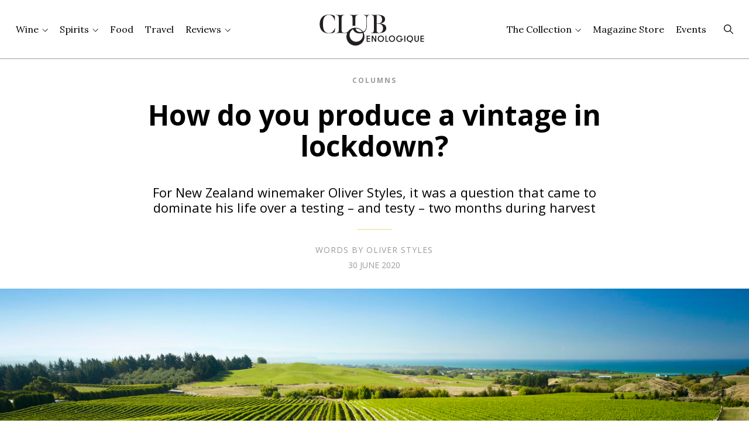

--- FILE ---
content_type: text/html; charset=UTF-8
request_url: https://cluboenologique.com/story/how-do-you-produce-a-vintage-in-lockdown/
body_size: 24728
content:
<!DOCTYPE html>
<html class="no-js" lang="en" prefix="og: http://ogp.me/ns#">
<head>
  <script type="text/javascript">
    window.globals = {
      ajax_url: 'https://cluboenologique.com/wp-admin/admin-ajax.php',
    };
  </script>
  <meta charset="UTF-8"/>
  <link rel="preconnect" href="https://fonts.googleapis.com">
  <link rel="preconnect" href="https://fonts.gstatic.com" crossorigin>
  <link
    href="https://fonts.googleapis.com/css2?family=Lora:ital,wght@0,400;0,700;1,400&family=Open+Sans:wght@400;500;600;700&display=swap"
    rel="stylesheet">
  <meta name="viewport" content="width=device-width, initial-scale=1"/>
  <script>document.querySelector('html').classList.remove('no-js');</script>
    <link rel="pingback" href="https://cluboenologique.com/xmlrpc.php"/>
  <meta name='robots' content='index, follow, max-image-preview:large, max-snippet:-1, max-video-preview:-1' />

	<!-- This site is optimized with the Yoast SEO Premium plugin v26.5 (Yoast SEO v26.5) - https://yoast.com/wordpress/plugins/seo/ -->
	<title>How do you produce a vintage in lockdown? - Club Oenologique</title>
	<meta name="description" content="For New Zealand winemaker Oliver Styles, it was a question that came to dominate his life over a testing – and testy – two months during harvest." />
	<link rel="canonical" href="https://cluboenologique.com/story/how-do-you-produce-a-vintage-in-lockdown/" />
	<meta property="og:locale" content="en_GB" />
	<meta property="og:type" content="article" />
	<meta property="og:title" content="How do you produce a vintage in lockdown?" />
	<meta property="og:description" content="For New Zealand winemaker Oliver Styles, it was a question that came to dominate his life over a testing – and testy – two months during harvest." />
	<meta property="og:url" content="https://cluboenologique.com/story/how-do-you-produce-a-vintage-in-lockdown/" />
	<meta property="og:site_name" content="Club Oenologique" />
	<meta property="article:modified_time" content="2022-06-22T07:42:53+00:00" />
	<meta property="og:image" content="https://cdn.cluboenologique.com/wp-content/uploads/2020/06/12151220/Hawkes.Bay_.Supernatural.Wine_-scaled-e1593508515412.jpg" />
	<meta property="og:image:width" content="1920" />
	<meta property="og:image:height" content="1370" />
	<meta property="og:image:type" content="image/jpeg" />
	<meta name="twitter:card" content="summary_large_image" />
	<script type="application/ld+json" class="yoast-schema-graph">{
	    "@context": "https://schema.org",
	    "@graph": [
	        {
	            "@type": "Article",
	            "@id": "https://cluboenologique.com/story/how-do-you-produce-a-vintage-in-lockdown/#article",
	            "isPartOf": {
	                "@id": "https://cluboenologique.com/story/how-do-you-produce-a-vintage-in-lockdown/"
	            },
	            "headline": "How do you produce a vintage in lockdown?",
	            "datePublished": "2020-06-30T12:25:24+00:00",
	            "dateModified": "2022-06-22T07:42:53+00:00",
	            "mainEntityOfPage": {
	                "@id": "https://cluboenologique.com/story/how-do-you-produce-a-vintage-in-lockdown/"
	            },
	            "wordCount": 8,
	            "publisher": {
	                "@id": "https://cluboenologique.com/#organization"
	            },
	            "image": {
	                "@id": "https://cluboenologique.com/story/how-do-you-produce-a-vintage-in-lockdown/#primaryimage"
	            },
	            "thumbnailUrl": "https://cdn.cluboenologique.com/wp-content/uploads/2020/06/12151220/Hawkes.Bay_.Supernatural.Wine_-scaled-e1593508515412.jpg",
	            "keywords": [
	                "Wine"
	            ],
	            "inLanguage": "en-GB",
	            "author": [
	                {
	                    "@type": "Person",
	                    "name": "Oliver Styles"
	                }
	            ]
	        },
	        {
	            "@type": "WebPage",
	            "@id": "https://cluboenologique.com/story/how-do-you-produce-a-vintage-in-lockdown/",
	            "url": "https://cluboenologique.com/story/how-do-you-produce-a-vintage-in-lockdown/",
	            "name": "How do you produce a vintage in lockdown? - Club Oenologique",
	            "isPartOf": {
	                "@id": "https://cluboenologique.com/#website"
	            },
	            "primaryImageOfPage": {
	                "@id": "https://cluboenologique.com/story/how-do-you-produce-a-vintage-in-lockdown/#primaryimage"
	            },
	            "image": {
	                "@id": "https://cluboenologique.com/story/how-do-you-produce-a-vintage-in-lockdown/#primaryimage"
	            },
	            "thumbnailUrl": "https://cdn.cluboenologique.com/wp-content/uploads/2020/06/12151220/Hawkes.Bay_.Supernatural.Wine_-scaled-e1593508515412.jpg",
	            "datePublished": "2020-06-30T12:25:24+00:00",
	            "dateModified": "2022-06-22T07:42:53+00:00",
	            "description": "For New Zealand winemaker Oliver Styles, it was a question that came to dominate his life over a testing – and testy – two months during harvest.",
	            "breadcrumb": {
	                "@id": "https://cluboenologique.com/story/how-do-you-produce-a-vintage-in-lockdown/#breadcrumb"
	            },
	            "inLanguage": "en-GB",
	            "potentialAction": [
	                {
	                    "@type": "ReadAction",
	                    "target": [
	                        "https://cluboenologique.com/story/how-do-you-produce-a-vintage-in-lockdown/"
	                    ]
	                }
	            ]
	        },
	        {
	            "@type": "ImageObject",
	            "inLanguage": "en-GB",
	            "@id": "https://cluboenologique.com/story/how-do-you-produce-a-vintage-in-lockdown/#primaryimage",
	            "url": "https://cdn.cluboenologique.com/wp-content/uploads/2020/06/12151220/Hawkes.Bay_.Supernatural.Wine_-scaled-e1593508515412.jpg",
	            "contentUrl": "https://cdn.cluboenologique.com/wp-content/uploads/2020/06/12151220/Hawkes.Bay_.Supernatural.Wine_-scaled-e1593508515412.jpg",
	            "width": 1920,
	            "height": 1370,
	            "caption": "Hawke's Bay New Zealand"
	        },
	        {
	            "@type": "BreadcrumbList",
	            "@id": "https://cluboenologique.com/story/how-do-you-produce-a-vintage-in-lockdown/#breadcrumb",
	            "itemListElement": [
	                {
	                    "@type": "ListItem",
	                    "position": 1,
	                    "name": "Home",
	                    "item": "https://cluboenologique.com/"
	                },
	                {
	                    "@type": "ListItem",
	                    "position": 2,
	                    "name": "Stories",
	                    "item": "https://cluboenologique.com/story/"
	                },
	                {
	                    "@type": "ListItem",
	                    "position": 3,
	                    "name": "How do you produce a vintage in lockdown?"
	                }
	            ]
	        },
	        {
	            "@type": "WebSite",
	            "@id": "https://cluboenologique.com/#website",
	            "url": "https://cluboenologique.com/",
	            "name": "Club Oenologique",
	            "description": "The world, through the lens of wine and spirits",
	            "publisher": {
	                "@id": "https://cluboenologique.com/#organization"
	            },
	            "potentialAction": [
	                {
	                    "@type": "SearchAction",
	                    "target": {
	                        "@type": "EntryPoint",
	                        "urlTemplate": "https://cluboenologique.com/?s={search_term_string}"
	                    },
	                    "query-input": {
	                        "@type": "PropertyValueSpecification",
	                        "valueRequired": true,
	                        "valueName": "search_term_string"
	                    }
	                }
	            ],
	            "inLanguage": "en-GB"
	        },
	        {
	            "@type": "Organization",
	            "@id": "https://cluboenologique.com/#organization",
	            "name": "Club Oenologique",
	            "url": "https://cluboenologique.com/",
	            "logo": {
	                "@type": "ImageObject",
	                "inLanguage": "en-GB",
	                "@id": "https://cluboenologique.com/#/schema/logo/image/",
	                "url": "https://cdn.cluboenologique.com/wp-content/uploads/2022/06/14112705/Club-Oenologique-Logo.png",
	                "contentUrl": "https://cdn.cluboenologique.com/wp-content/uploads/2022/06/14112705/Club-Oenologique-Logo.png",
	                "width": 208,
	                "height": 71,
	                "caption": "Club Oenologique"
	            },
	            "image": {
	                "@id": "https://cluboenologique.com/#/schema/logo/image/"
	            }
	        }
	    ]
	}</script>
	<!-- / Yoast SEO Premium plugin. -->


<script type="text/javascript" id="wpp-js" src="https://cluboenologique.com/wp-content/plugins/wordpress-popular-posts/assets/js/wpp.min.js?ver=7.3.6" data-sampling="0" data-sampling-rate="100" data-api-url="https://cluboenologique.com/wp-json/wordpress-popular-posts" data-post-id="9822" data-token="5145440339" data-lang="0" data-debug="0"></script>
<link rel="alternate" title="oEmbed (JSON)" type="application/json+oembed" href="https://cluboenologique.com/wp-json/oembed/1.0/embed?url=https%3A%2F%2Fcluboenologique.com%2Fstory%2Fhow-do-you-produce-a-vintage-in-lockdown%2F" />
<link rel="alternate" title="oEmbed (XML)" type="text/xml+oembed" href="https://cluboenologique.com/wp-json/oembed/1.0/embed?url=https%3A%2F%2Fcluboenologique.com%2Fstory%2Fhow-do-you-produce-a-vintage-in-lockdown%2F&#038;format=xml" />
<style id='wp-img-auto-sizes-contain-inline-css' type='text/css'>
img:is([sizes=auto i],[sizes^="auto," i]){contain-intrinsic-size:3000px 1500px}
/*# sourceURL=wp-img-auto-sizes-contain-inline-css */
</style>
<style id='classic-theme-styles-inline-css' type='text/css'>
/*! This file is auto-generated */
.wp-block-button__link{color:#fff;background-color:#32373c;border-radius:9999px;box-shadow:none;text-decoration:none;padding:calc(.667em + 2px) calc(1.333em + 2px);font-size:1.125em}.wp-block-file__button{background:#32373c;color:#fff;text-decoration:none}
/*# sourceURL=/wp-includes/css/classic-themes.min.css */
</style>
<link rel='stylesheet' id='maintenance-mode-for-woocommerce-css' href='https://cluboenologique.com/wp-content/plugins/maintenance-mode-for-woocommerce/public/css/nf-maintenance-public.css?ver=1.2.2' type='text/css' media='all' />
<style id='woocommerce-inline-inline-css' type='text/css'>
.woocommerce form .form-row .required { visibility: visible; }
/*# sourceURL=woocommerce-inline-inline-css */
</style>
<link rel='stylesheet' id='wordpress-popular-posts-css-css' href='https://cluboenologique.com/wp-content/plugins/wordpress-popular-posts/assets/css/wpp.css?ver=7.3.6' type='text/css' media='all' />
<link rel='stylesheet' id='brands-styles-css' href='https://cluboenologique.com/wp-content/plugins/woocommerce/assets/css/brands.css?ver=10.3.6' type='text/css' media='all' />
<link rel='stylesheet' id='chisel-css' href='https://cluboenologique.com/wp-content/themes/club-oenologique-chisel/dist/styles/main-744fb13f53.css' type='text/css' media='all' />
<style id='block-visibility-screen-size-styles-inline-css' type='text/css'>
/* Large screens (desktops, 992px and up) */
@media ( min-width: 992px ) {
	.block-visibility-hide-large-screen {
		display: none !important;
	}
}

/* Medium screens (tablets, between 768px and 992px) */
@media ( min-width: 768px ) and ( max-width: 991.98px ) {
	.block-visibility-hide-medium-screen {
		display: none !important;
	}
}

/* Small screens (mobile devices, less than 768px) */
@media ( max-width: 767.98px ) {
	.block-visibility-hide-small-screen {
		display: none !important;
	}
}
/*# sourceURL=block-visibility-screen-size-styles-inline-css */
</style>
<script type="text/javascript" src="https://cluboenologique.com/wp-includes/js/jquery/jquery.min.js?ver=3.7.1" id="jquery-core-js"></script>
<script type="text/javascript" src="https://cluboenologique.com/wp-content/plugins/woocommerce/assets/js/jquery-blockui/jquery.blockUI.min.js?ver=2.7.0-wc.10.3.6" id="wc-jquery-blockui-js" defer="defer" data-wp-strategy="defer"></script>
<script type="text/javascript" src="https://cluboenologique.com/wp-content/plugins/woocommerce/assets/js/js-cookie/js.cookie.min.js?ver=2.1.4-wc.10.3.6" id="wc-js-cookie-js" defer="defer" data-wp-strategy="defer"></script>
<script type="text/javascript" id="woocommerce-js-extra">
/* <![CDATA[ */
var woocommerce_params = {"ajax_url":"/wp-admin/admin-ajax.php","wc_ajax_url":"/?wc-ajax=%%endpoint%%","i18n_password_show":"Show password","i18n_password_hide":"Hide password"};
//# sourceURL=woocommerce-js-extra
/* ]]> */
</script>
<script type="text/javascript" src="https://cluboenologique.com/wp-content/plugins/woocommerce/assets/js/frontend/woocommerce.min.js?ver=10.3.6" id="woocommerce-js" defer="defer" data-wp-strategy="defer"></script>
<script type="text/javascript" id="WCPAY_ASSETS-js-extra">
/* <![CDATA[ */
var wcpayAssets = {"url":"https://cluboenologique.com/wp-content/plugins/woocommerce-payments/dist/"};
//# sourceURL=WCPAY_ASSETS-js-extra
/* ]]> */
</script>
<link rel="https://api.w.org/" href="https://cluboenologique.com/wp-json/" /><link rel="alternate" title="JSON" type="application/json" href="https://cluboenologique.com/wp-json/wp/v2/story/9822" /><link rel="EditURI" type="application/rsd+xml" title="RSD" href="https://cluboenologique.com/xmlrpc.php?rsd" />
<link rel='shortlink' href='https://cluboenologique.com/?p=9822' />
			<!-- DO NOT COPY THIS SNIPPET! Start of Page Analytics Tracking for HubSpot WordPress plugin v11.3.33-->
			<script class="hsq-set-content-id" data-content-id="blog-post">
				var _hsq = _hsq || [];
				_hsq.push(["setContentType", "blog-post"]);
			</script>
			<!-- DO NOT COPY THIS SNIPPET! End of Page Analytics Tracking for HubSpot WordPress plugin -->
			
<!--BEGIN: TRACKING CODE MANAGER (v2.5.0) BY INTELLYWP.COM IN HEAD//-->
<!-- Global site tag (gtag.js) - Google Analytics -->
<script async src="https://www.googletagmanager.com/gtag/js?id=UA-50310345-3"></script>
<script>
  window.dataLayer = window.dataLayer || [];
  function gtag(){dataLayer.push(arguments);}
  gtag('js', new Date());

  gtag('config', 'UA-50310345-3');
</script>
<!--END: https://wordpress.org/plugins/tracking-code-manager IN HEAD//-->            <style id="wpp-loading-animation-styles">@-webkit-keyframes bgslide{from{background-position-x:0}to{background-position-x:-200%}}@keyframes bgslide{from{background-position-x:0}to{background-position-x:-200%}}.wpp-widget-block-placeholder,.wpp-shortcode-placeholder{margin:0 auto;width:60px;height:3px;background:#dd3737;background:linear-gradient(90deg,#dd3737 0%,#571313 10%,#dd3737 100%);background-size:200% auto;border-radius:3px;-webkit-animation:bgslide 1s infinite linear;animation:bgslide 1s infinite linear}</style>
            	<noscript><style>.woocommerce-product-gallery{ opacity: 1 !important; }</style></noscript>
	
<!-- Meta Pixel Code -->
<script type='text/javascript'>
!function(f,b,e,v,n,t,s){if(f.fbq)return;n=f.fbq=function(){n.callMethod?
n.callMethod.apply(n,arguments):n.queue.push(arguments)};if(!f._fbq)f._fbq=n;
n.push=n;n.loaded=!0;n.version='2.0';n.queue=[];t=b.createElement(e);t.async=!0;
t.src=v;s=b.getElementsByTagName(e)[0];s.parentNode.insertBefore(t,s)}(window,
document,'script','https://connect.facebook.net/en_US/fbevents.js');
</script>
<!-- End Meta Pixel Code -->
<script type='text/javascript'>var url = window.location.origin + '?ob=open-bridge';
            fbq('set', 'openbridge', '4079785508720628', url);
fbq('init', '4079785508720628', {}, {
    "agent": "wordpress-6.9-4.1.5"
})</script><script type='text/javascript'>
    fbq('track', 'PageView', []);
  </script><meta name="redi-version" content="1.2.7" />		<style type="text/css" id="wp-custom-css">
			.c-story-title__header-extra {
  display: block;
  margin-top: 0.5rem;
}

.c-story-title__header-wordsby + .c-story-title__header-photoby {
  margin-top: 0.5rem;
}

@media (max-width: 767px) {
	.c-contributors-details__content {
		flex-direction: column;
		gap: 3rem;
		align-items: center;
	}
	
	.c-contributors-details__avatar {
		margin: auto;
	}
	
		.c-contributors-details__avatar svg {
		width: auto;
	}
}		</style>
		
    
  <link rel="apple-touch-icon" sizes="180x180" href="https://cluboenologique.com/wp-content/themes/club-oenologique-chisel/dist/assets/app/favicon.png">
  <link rel="manifest" href="https://cluboenologique.com/wp-content/themes/club-oenologique-chisel/dist/assets/app/site.webmanifest">
  <link rel="mask-icon" href="https://cluboenologique.com/wp-content/themes/club-oenologique-chisel/dist/assets/app/favicon.svg" color="#b91d47">
  <link rel="shortcut icon" href="https://cluboenologique.com/wp-content/themes/club-oenologique-chisel/dist/assets/app/favicon.ico">
  <meta name="msapplication-TileColor" content="#b91d47">
  <meta name="msapplication-config" content="https://cluboenologique.com/wp-content/themes/club-oenologique-chisel/dist/assets/app/browserconfig.xml">
  <meta name="theme-color" content="#ffffff">
<style id='global-styles-inline-css' type='text/css'>
:root{--wp--preset--aspect-ratio--square: 1;--wp--preset--aspect-ratio--4-3: 4/3;--wp--preset--aspect-ratio--3-4: 3/4;--wp--preset--aspect-ratio--3-2: 3/2;--wp--preset--aspect-ratio--2-3: 2/3;--wp--preset--aspect-ratio--16-9: 16/9;--wp--preset--aspect-ratio--9-16: 9/16;--wp--preset--color--black: #000000;--wp--preset--color--cyan-bluish-gray: #abb8c3;--wp--preset--color--white: #ffffff;--wp--preset--color--pale-pink: #f78da7;--wp--preset--color--vivid-red: #cf2e2e;--wp--preset--color--luminous-vivid-orange: #ff6900;--wp--preset--color--luminous-vivid-amber: #fcb900;--wp--preset--color--light-green-cyan: #7bdcb5;--wp--preset--color--vivid-green-cyan: #00d084;--wp--preset--color--pale-cyan-blue: #8ed1fc;--wp--preset--color--vivid-cyan-blue: #0693e3;--wp--preset--color--vivid-purple: #9b51e0;--wp--preset--gradient--vivid-cyan-blue-to-vivid-purple: linear-gradient(135deg,rgb(6,147,227) 0%,rgb(155,81,224) 100%);--wp--preset--gradient--light-green-cyan-to-vivid-green-cyan: linear-gradient(135deg,rgb(122,220,180) 0%,rgb(0,208,130) 100%);--wp--preset--gradient--luminous-vivid-amber-to-luminous-vivid-orange: linear-gradient(135deg,rgb(252,185,0) 0%,rgb(255,105,0) 100%);--wp--preset--gradient--luminous-vivid-orange-to-vivid-red: linear-gradient(135deg,rgb(255,105,0) 0%,rgb(207,46,46) 100%);--wp--preset--gradient--very-light-gray-to-cyan-bluish-gray: linear-gradient(135deg,rgb(238,238,238) 0%,rgb(169,184,195) 100%);--wp--preset--gradient--cool-to-warm-spectrum: linear-gradient(135deg,rgb(74,234,220) 0%,rgb(151,120,209) 20%,rgb(207,42,186) 40%,rgb(238,44,130) 60%,rgb(251,105,98) 80%,rgb(254,248,76) 100%);--wp--preset--gradient--blush-light-purple: linear-gradient(135deg,rgb(255,206,236) 0%,rgb(152,150,240) 100%);--wp--preset--gradient--blush-bordeaux: linear-gradient(135deg,rgb(254,205,165) 0%,rgb(254,45,45) 50%,rgb(107,0,62) 100%);--wp--preset--gradient--luminous-dusk: linear-gradient(135deg,rgb(255,203,112) 0%,rgb(199,81,192) 50%,rgb(65,88,208) 100%);--wp--preset--gradient--pale-ocean: linear-gradient(135deg,rgb(255,245,203) 0%,rgb(182,227,212) 50%,rgb(51,167,181) 100%);--wp--preset--gradient--electric-grass: linear-gradient(135deg,rgb(202,248,128) 0%,rgb(113,206,126) 100%);--wp--preset--gradient--midnight: linear-gradient(135deg,rgb(2,3,129) 0%,rgb(40,116,252) 100%);--wp--preset--font-size--small: 13px;--wp--preset--font-size--medium: 20px;--wp--preset--font-size--large: 36px;--wp--preset--font-size--x-large: 42px;--wp--preset--spacing--20: 0.44rem;--wp--preset--spacing--30: 0.67rem;--wp--preset--spacing--40: 1rem;--wp--preset--spacing--50: 1.5rem;--wp--preset--spacing--60: 2.25rem;--wp--preset--spacing--70: 3.38rem;--wp--preset--spacing--80: 5.06rem;--wp--preset--shadow--natural: 6px 6px 9px rgba(0, 0, 0, 0.2);--wp--preset--shadow--deep: 12px 12px 50px rgba(0, 0, 0, 0.4);--wp--preset--shadow--sharp: 6px 6px 0px rgba(0, 0, 0, 0.2);--wp--preset--shadow--outlined: 6px 6px 0px -3px rgb(255, 255, 255), 6px 6px rgb(0, 0, 0);--wp--preset--shadow--crisp: 6px 6px 0px rgb(0, 0, 0);}:where(.is-layout-flex){gap: 0.5em;}:where(.is-layout-grid){gap: 0.5em;}body .is-layout-flex{display: flex;}.is-layout-flex{flex-wrap: wrap;align-items: center;}.is-layout-flex > :is(*, div){margin: 0;}body .is-layout-grid{display: grid;}.is-layout-grid > :is(*, div){margin: 0;}:where(.wp-block-columns.is-layout-flex){gap: 2em;}:where(.wp-block-columns.is-layout-grid){gap: 2em;}:where(.wp-block-post-template.is-layout-flex){gap: 1.25em;}:where(.wp-block-post-template.is-layout-grid){gap: 1.25em;}.has-black-color{color: var(--wp--preset--color--black) !important;}.has-cyan-bluish-gray-color{color: var(--wp--preset--color--cyan-bluish-gray) !important;}.has-white-color{color: var(--wp--preset--color--white) !important;}.has-pale-pink-color{color: var(--wp--preset--color--pale-pink) !important;}.has-vivid-red-color{color: var(--wp--preset--color--vivid-red) !important;}.has-luminous-vivid-orange-color{color: var(--wp--preset--color--luminous-vivid-orange) !important;}.has-luminous-vivid-amber-color{color: var(--wp--preset--color--luminous-vivid-amber) !important;}.has-light-green-cyan-color{color: var(--wp--preset--color--light-green-cyan) !important;}.has-vivid-green-cyan-color{color: var(--wp--preset--color--vivid-green-cyan) !important;}.has-pale-cyan-blue-color{color: var(--wp--preset--color--pale-cyan-blue) !important;}.has-vivid-cyan-blue-color{color: var(--wp--preset--color--vivid-cyan-blue) !important;}.has-vivid-purple-color{color: var(--wp--preset--color--vivid-purple) !important;}.has-black-background-color{background-color: var(--wp--preset--color--black) !important;}.has-cyan-bluish-gray-background-color{background-color: var(--wp--preset--color--cyan-bluish-gray) !important;}.has-white-background-color{background-color: var(--wp--preset--color--white) !important;}.has-pale-pink-background-color{background-color: var(--wp--preset--color--pale-pink) !important;}.has-vivid-red-background-color{background-color: var(--wp--preset--color--vivid-red) !important;}.has-luminous-vivid-orange-background-color{background-color: var(--wp--preset--color--luminous-vivid-orange) !important;}.has-luminous-vivid-amber-background-color{background-color: var(--wp--preset--color--luminous-vivid-amber) !important;}.has-light-green-cyan-background-color{background-color: var(--wp--preset--color--light-green-cyan) !important;}.has-vivid-green-cyan-background-color{background-color: var(--wp--preset--color--vivid-green-cyan) !important;}.has-pale-cyan-blue-background-color{background-color: var(--wp--preset--color--pale-cyan-blue) !important;}.has-vivid-cyan-blue-background-color{background-color: var(--wp--preset--color--vivid-cyan-blue) !important;}.has-vivid-purple-background-color{background-color: var(--wp--preset--color--vivid-purple) !important;}.has-black-border-color{border-color: var(--wp--preset--color--black) !important;}.has-cyan-bluish-gray-border-color{border-color: var(--wp--preset--color--cyan-bluish-gray) !important;}.has-white-border-color{border-color: var(--wp--preset--color--white) !important;}.has-pale-pink-border-color{border-color: var(--wp--preset--color--pale-pink) !important;}.has-vivid-red-border-color{border-color: var(--wp--preset--color--vivid-red) !important;}.has-luminous-vivid-orange-border-color{border-color: var(--wp--preset--color--luminous-vivid-orange) !important;}.has-luminous-vivid-amber-border-color{border-color: var(--wp--preset--color--luminous-vivid-amber) !important;}.has-light-green-cyan-border-color{border-color: var(--wp--preset--color--light-green-cyan) !important;}.has-vivid-green-cyan-border-color{border-color: var(--wp--preset--color--vivid-green-cyan) !important;}.has-pale-cyan-blue-border-color{border-color: var(--wp--preset--color--pale-cyan-blue) !important;}.has-vivid-cyan-blue-border-color{border-color: var(--wp--preset--color--vivid-cyan-blue) !important;}.has-vivid-purple-border-color{border-color: var(--wp--preset--color--vivid-purple) !important;}.has-vivid-cyan-blue-to-vivid-purple-gradient-background{background: var(--wp--preset--gradient--vivid-cyan-blue-to-vivid-purple) !important;}.has-light-green-cyan-to-vivid-green-cyan-gradient-background{background: var(--wp--preset--gradient--light-green-cyan-to-vivid-green-cyan) !important;}.has-luminous-vivid-amber-to-luminous-vivid-orange-gradient-background{background: var(--wp--preset--gradient--luminous-vivid-amber-to-luminous-vivid-orange) !important;}.has-luminous-vivid-orange-to-vivid-red-gradient-background{background: var(--wp--preset--gradient--luminous-vivid-orange-to-vivid-red) !important;}.has-very-light-gray-to-cyan-bluish-gray-gradient-background{background: var(--wp--preset--gradient--very-light-gray-to-cyan-bluish-gray) !important;}.has-cool-to-warm-spectrum-gradient-background{background: var(--wp--preset--gradient--cool-to-warm-spectrum) !important;}.has-blush-light-purple-gradient-background{background: var(--wp--preset--gradient--blush-light-purple) !important;}.has-blush-bordeaux-gradient-background{background: var(--wp--preset--gradient--blush-bordeaux) !important;}.has-luminous-dusk-gradient-background{background: var(--wp--preset--gradient--luminous-dusk) !important;}.has-pale-ocean-gradient-background{background: var(--wp--preset--gradient--pale-ocean) !important;}.has-electric-grass-gradient-background{background: var(--wp--preset--gradient--electric-grass) !important;}.has-midnight-gradient-background{background: var(--wp--preset--gradient--midnight) !important;}.has-small-font-size{font-size: var(--wp--preset--font-size--small) !important;}.has-medium-font-size{font-size: var(--wp--preset--font-size--medium) !important;}.has-large-font-size{font-size: var(--wp--preset--font-size--large) !important;}.has-x-large-font-size{font-size: var(--wp--preset--font-size--x-large) !important;}
/*# sourceURL=global-styles-inline-css */
</style>
<link rel='stylesheet' id='wc-blocks-style-css' href='https://cluboenologique.com/wp-content/plugins/woocommerce/assets/client/blocks/wc-blocks.css?ver=wc-10.3.6' type='text/css' media='all' />
</head>

<body class="wp-singular story-template-default single single-story postid-9822 wp-theme-club-oenologique-chisel theme-club-oenologique-chisel woocommerce-no-js">
<svg aria-hidden="true" class="c-icons-inline" version="1.1" xmlns="http://www.w3.org/2000/svg"
     xmlns:xlink="http://www.w3.org/1999/xlink">
  <defs>
    <symbol id="icon-padlock" viewBox="0 0 13 18">
      <path
        d="M12.2897 7.51587H1.63465C1.24235 7.51587 0.924316 7.8339 0.924316 8.22621V16.7503C0.924316 17.1426 1.24235 17.4606 1.63465 17.4606H12.2897C12.682 17.4606 13.0001 17.1426 13.0001 16.7503V8.22621C13.0001 7.8339 12.682 7.51587 12.2897 7.51587Z"
        fill="black"/>
      <path
        d="M6.96229 12.1331C7.3546 12.1331 7.67263 11.815 7.67263 11.4227C7.67263 11.0304 7.3546 10.7124 6.96229 10.7124C6.56998 10.7124 6.25195 11.0304 6.25195 11.4227C6.25195 11.815 6.56998 12.1331 6.96229 12.1331Z"
        stroke="white" stroke-width="2" stroke-linecap="round" stroke-linejoin="round"/>
      <path d="M6.96143 12.1333V14.2643" stroke="white" stroke-width="" stroke-linecap="round" stroke-linejoin="round"/>
      <path
        d="M3.05518 5.44641C3.05518 4.41025 3.46679 3.41652 4.19947 2.68384C4.93215 1.95117 5.92587 1.53955 6.96204 1.53955C7.9982 1.53955 8.99193 1.95117 9.72461 2.68384C10.4573 3.41652 10.8689 4.41025 10.8689 5.44641V7.9326H3.05518V5.44641Z"
        stroke="black" stroke-width="2" stroke-linecap="round" stroke-linejoin="round" fill="white"/>
    </symbol>
    <symbol id="icon-arrow-up" viewBox="0 0 10 6">
      <path d="m4.99997.5 5.00003 5h-10z" fill="#000"/>
    </symbol>
    <symbol id="icon-arrow-down" viewBox="0 0 10 6">
      <path d="m5.00003 5.5-5.00003-5h10z" fill="#000"/>
    </symbol>
  </defs>
</svg>
<div class="c-after-splash">
  <a id="top" style="position: absolute;"></a>
      <header class="c-header" role="banner">
  <div id="header-menu" class="o-wrapper c-header__wrapper">
    <a href="/" rel="home" class="c-header__logo">
      <svg viewBox="0 0 464 168" version="1.1" xmlns="http://www.w3.org/2000/svg" fill-rule="nonzero" clip-rule="evenodd"
  stroke-linejoin="round" stroke-miterlimit="2">
  <path
    d="M200.606,133.986l13.975,0l-0,-3.564l-9.997,0l-0,-6.679l9.997,0l-0,-3.565l-9.997,0l-0,-6.852l9.997,0l-0,-3.564l-13.975,0l-0,24.224Z" />
  <path
    d="M235.13,126.996l-9.582,-17.234l-4.358,-0l-0,24.224l3.978,-0l-0,-17.233l9.582,17.233l4.359,-0l-0,-24.224l-3.979,-0l-0,17.234Z" />
  <path
    d="M264.967,125.283c-0.38,1.096 -0.934,2.07 -1.661,2.924c-0.726,0.854 -1.603,1.534 -2.628,2.042c-1.027,0.507 -2.186,0.761 -3.477,0.761c-1.293,0 -2.451,-0.254 -3.477,-0.761c-1.026,-0.508 -1.902,-1.188 -2.629,-2.042c-0.727,-0.854 -1.28,-1.828 -1.661,-2.924c-0.38,-1.096 -0.57,-2.233 -0.57,-3.409c0,-1.177 0.19,-2.313 0.57,-3.408c0.381,-1.096 0.934,-2.071 1.661,-2.925c0.727,-0.853 1.603,-1.533 2.629,-2.042c1.026,-0.506 2.184,-0.761 3.477,-0.761c1.291,0 2.45,0.255 3.477,0.761c1.025,0.509 1.902,1.189 2.628,2.042c0.727,0.854 1.281,1.829 1.661,2.925c0.38,1.095 0.571,2.231 0.571,3.408c0,1.176 -0.191,2.313 -0.571,3.409m1.418,-12.233c-1.072,-1.178 -2.386,-2.117 -3.943,-2.821c-1.557,-0.703 -3.304,-1.055 -5.241,-1.055c-1.937,0 -3.685,0.352 -5.241,1.055c-1.557,0.704 -2.872,1.643 -3.944,2.821c-1.073,1.176 -1.898,2.532 -2.473,4.065c-0.577,1.535 -0.865,3.121 -0.865,4.759c0,1.638 0.288,3.224 0.865,4.758c0.575,1.535 1.4,2.889 2.473,4.067c1.072,1.176 2.387,2.116 3.944,2.82c1.556,0.704 3.304,1.055 5.241,1.055c1.937,0 3.684,-0.351 5.241,-1.055c1.557,-0.704 2.871,-1.644 3.943,-2.82c1.073,-1.178 1.897,-2.532 2.474,-4.067c0.576,-1.534 0.865,-3.12 0.865,-4.758c0,-1.638 -0.289,-3.224 -0.865,-4.759c-0.577,-1.533 -1.401,-2.889 -2.474,-4.065" />
  <path d="M279.272,109.762l-3.978,-0l-0,24.224l11.45,-0l-0,-3.564l-7.472,-0l-0,-20.66Z" />
  <path
    d="M309.039,125.283c-0.38,1.096 -0.934,2.07 -1.661,2.924c-0.726,0.854 -1.603,1.534 -2.628,2.042c-1.027,0.507 -2.186,0.761 -3.477,0.761c-1.293,0 -2.451,-0.254 -3.477,-0.761c-1.026,-0.508 -1.902,-1.188 -2.629,-2.042c-0.727,-0.854 -1.28,-1.828 -1.661,-2.924c-0.38,-1.096 -0.57,-2.233 -0.57,-3.409c0,-1.177 0.19,-2.313 0.57,-3.408c0.381,-1.096 0.934,-2.071 1.661,-2.925c0.727,-0.853 1.603,-1.533 2.629,-2.042c1.026,-0.506 2.184,-0.761 3.477,-0.761c1.291,0 2.45,0.255 3.477,0.761c1.025,0.509 1.902,1.189 2.628,2.042c0.727,0.854 1.281,1.829 1.661,2.925c0.38,1.095 0.571,2.231 0.571,3.408c0,1.176 -0.191,2.313 -0.571,3.409m1.418,-12.233c-1.072,-1.178 -2.386,-2.117 -3.943,-2.821c-1.557,-0.703 -3.304,-1.055 -5.241,-1.055c-1.937,0 -3.685,0.352 -5.241,1.055c-1.557,0.704 -2.872,1.643 -3.944,2.821c-1.073,1.176 -1.898,2.532 -2.473,4.065c-0.577,1.535 -0.865,3.121 -0.865,4.759c0,1.638 0.288,3.224 0.865,4.758c0.575,1.535 1.4,2.889 2.473,4.067c1.072,1.176 2.387,2.116 3.944,2.82c1.556,0.704 3.304,1.055 5.241,1.055c1.937,0 3.684,-0.351 5.241,-1.055c1.557,-0.704 2.871,-1.644 3.943,-2.82c1.073,-1.178 1.897,-2.532 2.474,-4.067c0.576,-1.534 0.865,-3.12 0.865,-4.758c0,-1.638 -0.289,-3.224 -0.865,-4.759c-0.577,-1.533 -1.401,-2.889 -2.474,-4.065" />
  <path
    d="M333.549,125.404l4.635,0c-0.115,0.738 -0.357,1.448 -0.727,2.128c-0.368,0.68 -0.847,1.28 -1.435,1.799c-0.588,0.519 -1.292,0.929 -2.11,1.229c-0.82,0.3 -1.747,0.45 -2.785,0.45c-1.5,0 -2.802,-0.254 -3.909,-0.761c-1.107,-0.508 -2.03,-1.182 -2.768,-2.025c-0.738,-0.842 -1.292,-1.817 -1.66,-2.924c-0.369,-1.107 -0.554,-2.25 -0.554,-3.426c-0,-1.177 0.19,-2.319 0.572,-3.426c0.38,-1.108 0.933,-2.081 1.66,-2.924c0.726,-0.842 1.609,-1.516 2.646,-2.025c1.038,-0.506 2.202,-0.761 3.494,-0.761c0.83,0 1.609,0.11 2.335,0.329c0.727,0.22 1.366,0.524 1.92,0.917c0.554,0.392 1.004,0.847 1.349,1.367c0.346,0.519 0.576,1.078 0.692,1.678l4.013,0c-0.092,-1.06 -0.415,-2.07 -0.969,-3.028c-0.553,-0.956 -1.286,-1.793 -2.197,-2.509c-0.911,-0.714 -1.971,-1.28 -3.182,-1.695c-1.211,-0.415 -2.531,-0.623 -3.961,-0.623c-1.914,0 -3.638,0.352 -5.172,1.055c-1.534,0.704 -2.843,1.643 -3.926,2.821c-1.085,1.176 -1.915,2.532 -2.491,4.065c-0.576,1.535 -0.865,3.121 -0.865,4.759c-0,1.638 0.277,3.224 0.83,4.758c0.554,1.535 1.361,2.889 2.422,4.067c1.061,1.176 2.364,2.116 3.909,2.82c1.545,0.704 3.31,1.055 5.293,1.055c1.683,0 3.194,-0.225 4.531,-0.674c1.338,-0.45 2.497,-1.079 3.478,-1.887c0.98,-0.807 1.786,-1.77 2.421,-2.889c0.634,-1.119 1.09,-2.359 1.367,-3.72l2.664,0l-0,-3.565l-11.52,0l-0,3.565Z" />
  <rect x="350.084" y="109.762" width="4.116" height="24.224" />
  <path
    d="M380.06,125.283c-0.38,1.096 -0.935,2.07 -1.661,2.924c-0.726,0.854 -1.603,1.534 -2.628,2.042c-1.027,0.507 -2.187,0.761 -3.478,0.761c-1.293,0 -2.45,-0.254 -3.476,-0.761c-1.026,-0.508 -1.902,-1.188 -2.63,-2.042c-0.726,-0.854 -1.279,-1.828 -1.661,-2.924c-0.38,-1.096 -0.57,-2.233 -0.57,-3.409c0,-1.177 0.19,-2.313 0.57,-3.408c0.382,-1.096 0.935,-2.071 1.661,-2.925c0.728,-0.853 1.603,-1.533 2.63,-2.042c1.026,-0.506 2.183,-0.761 3.476,-0.761c1.291,0 2.451,0.255 3.478,0.761c1.024,0.509 1.901,1.189 2.627,2.042c0.727,0.854 1.281,1.829 1.661,2.925c0.38,1.095 0.572,2.231 0.572,3.408c-0,1.176 -0.192,2.313 -0.572,3.409m1.418,-12.233c-1.072,-1.178 -2.386,-2.117 -3.942,-2.821c-1.558,-0.703 -3.305,-1.055 -5.242,-1.055c-1.936,0 -3.685,0.352 -5.24,1.055c-1.558,0.704 -2.873,1.643 -3.945,2.821c-1.072,1.176 -1.897,2.532 -2.472,4.065c-0.577,1.535 -0.865,3.121 -0.865,4.759c-0,1.638 0.288,3.218 0.865,4.74c0.575,1.524 1.399,2.873 2.472,4.05c1.072,1.176 2.382,2.122 3.928,2.838c1.545,0.714 3.286,1.072 5.224,1.072l2.905,3.979l3.494,-1.764l-2.076,-2.907c1.292,-0.438 2.45,-1.067 3.477,-1.886c1.026,-0.818 1.891,-1.759 2.595,-2.821c0.703,-1.06 1.239,-2.214 1.608,-3.46c0.369,-1.245 0.554,-2.526 0.554,-3.841c-0,-1.638 -0.289,-3.224 -0.865,-4.759c-0.577,-1.533 -1.401,-2.889 -2.474,-4.065" />
  <path
    d="M403.669,125.888c0,0.692 -0.115,1.349 -0.346,1.973c-0.229,0.623 -0.553,1.164 -0.968,1.626c-0.416,0.462 -0.917,0.83 -1.505,1.108c-0.588,0.277 -1.24,0.415 -1.954,0.415c-0.716,0 -1.362,-0.138 -1.938,-0.415c-0.577,-0.278 -1.072,-0.646 -1.488,-1.108c-0.415,-0.462 -0.732,-1.003 -0.951,-1.626c-0.219,-0.624 -0.328,-1.281 -0.328,-1.973l0,-16.126l-3.978,0l0,16.126c0,1.176 0.207,2.29 0.622,3.339c0.415,1.05 1.003,1.973 1.765,2.769c0.761,0.796 1.672,1.425 2.732,1.886c1.061,0.462 2.249,0.692 3.564,0.692c1.336,0 2.542,-0.23 3.615,-0.692c1.071,-0.461 1.988,-1.09 2.751,-1.886c0.76,-0.796 1.348,-1.719 1.762,-2.769c0.416,-1.049 0.624,-2.163 0.624,-3.339l0,-16.126l-3.979,0l0,16.126Z" />
  <path
    d="M428.231,113.326l-0,-3.564l-13.976,0l-0,24.224l13.976,0l-0,-3.564l-9.997,0l-0,-6.679l9.997,0l-0,-3.565l-9.997,0l-0,-6.852l9.997,0Z" />
  <path
    d="M51.513,99.694c-17.634,-0 -24,-13.883 -24,-36.742c0,-21.503 6.887,-36.324 23.27,-36.324c12.73,-0 20.765,10.124 23.165,23.798l0.835,-0c0.208,-3.027 0.313,-12.212 0.208,-14.091c-0.417,-4.906 -2.087,-6.784 -7.096,-8.351c-5.634,-1.879 -11.999,-2.4 -17.112,-2.4c-20.766,-0 -36.208,13.047 -36.208,38.099c0,24.738 15.025,37.055 36.521,37.055c5.843,-0 10.748,-0.731 15.652,-1.984c4.592,-1.252 6.574,-2.505 7.512,-6.472c0.419,-2.087 0.94,-5.323 1.461,-13.986l-0.73,-0c-3.339,12.421 -11.373,21.398 -23.478,21.398" />
  <path
    d="M250.584,98.232c-8.87,-0 -9.913,-3.757 -9.913,-10.96l0,-25.051l5.738,-0c12.314,-0 19.2,6.368 19.304,17.849c0.106,10.751 -5.529,18.162 -15.129,18.162m-9.913,-58.557c0,-4.384 0.104,-7.828 0.209,-11.795c15.652,-0.313 21.077,6.054 21.077,17.223c0,9.186 -3.756,15.866 -15.339,15.866l-5.947,-0l0,-21.294Zm15.234,21.607l0,-0.418c11.375,-1.565 17.948,-8.037 17.948,-16.492c0,-13.361 -11.687,-17.536 -27.861,-17.536l-28.278,-0l0,0.731c10.644,0.417 12,3.862 12,14.926l0,41.231c0,11.064 -1.773,14.613 -12,15.03l0,0.731l29.218,-0c5.53,-0 11.686,-0.417 16.799,-1.879c7.93,-2.296 14.818,-7.411 14.922,-17.536c0,-10.543 -7.617,-17.118 -22.748,-18.788" />
  <path
    d="M144.89,43.119l0,22.547c0,1.956 0.043,3.758 0.122,5.434c0.017,-0.005 0.032,-0.013 0.049,-0.017c3.561,-1.011 7.361,-1.156 10.991,-0.477c-0.047,-1.572 -0.078,-3.211 -0.101,-4.94l0,-22.547c0.104,-12.317 1.983,-15.031 11.895,-15.552l0,-0.732c-6.991,0.21 -10.121,0.314 -16.903,0.314c-6.47,-0 -10.957,-0.104 -17.843,-0.314l0,0.732c10.017,0.626 11.79,3.131 11.79,15.552" />
  <path
    d="M171.43,131.33c-13.052,6.516 -28.916,1.217 -35.432,-11.835c-6.391,-12.803 -1.396,-28.286 11.114,-35.024c0.915,2.796 2.044,4.851 3.309,6.454c4.8,6.367 11.895,9.812 24.208,9.812c3.757,-0 7.06,-0.525 9.989,-1.526c4.198,12.318 -1.221,26.145 -13.188,32.119m11.238,-36.491c-2.063,0.435 -4.206,0.679 -6.369,0.679c-8.556,-0 -15.652,-3.653 -18.47,-11.481c-0.291,-0.796 -0.521,-1.682 -0.726,-2.612c10.177,-0.977 20.342,4.046 25.565,13.414m19.3,-51.72c-0,-12.212 1.983,-15.031 11.27,-15.552l-0,-0.732c-5.218,0.21 -8.244,0.314 -12.522,0.314c-6.47,-0 -8.243,-0.104 -13.043,-0.314l-0,0.732c10.226,0.834 12.313,3.235 12.313,15.552l-0,22.442c-0,9.708 -1.357,17.223 -4.8,21.92c-2.078,2.945 -5.326,5.061 -9.086,6.391c-9.855,-14.734 -29.338,-20.214 -45.614,-12.088c-3.03,1.512 -5.725,3.42 -8.11,5.594c-0.155,0.044 -0.298,0.086 -0.456,0.131c-0.152,0.259 -0.325,0.483 -0.483,0.733c-1.64,1.607 -3.11,3.352 -4.393,5.214c-3.357,2.891 -7.467,4.463 -12.409,4.463c-10.434,-0 -13.147,-1.565 -13.147,-12.943l-0,-42.483c-0,-12.108 2.818,-14.3 11.269,-14.926l-0,-0.732c-4.904,0.21 -10.225,0.314 -16.903,0.314c-6.575,-0 -10.853,-0.104 -17.322,-0.314l-0,0.732c10.538,0.417 11.999,4.071 11.999,14.926l-0,41.23c-0,11.274 -1.982,14.614 -11.999,15.031l-0,0.731c10.747,-0.314 16.069,-0.314 27.86,-0.314c6.751,-0 11.692,0.051 17.37,0.15c-4.141,9.393 -4.229,20.49 0.715,30.392c8.814,17.656 30.273,24.824 47.929,16.01c17.656,-8.815 24.824,-30.273 16.01,-47.929c-0.038,-0.077 -0.086,-0.145 -0.125,-0.221c3.389,-1.872 6.181,-4.537 8.46,-8.005c3.861,-5.531 5.217,-14.404 5.217,-24.32l-0,-22.129Z" />
</svg>    </a>
                    <button class="c-header__hamburger" js-activate="#header-menu" js-activate-togglable aria-label="Toggle menu"></button>
    <div class="c-header__menu">
            <nav class="c-main-nav" role="navigation">
    <ul class="c-main-nav__list">
              <li class=" menu-item menu-item-type-post_type menu-item-object-page menu-item-22686 menu-item-has-children c-main-nav__item">
          <a href="https://cluboenologique.com/wine/" class="c-main-nav__link">
            <span class="c-main-nav__inner">Wine</span>
          </a>
                      <span class="c-main-nav__toggle">
              <span class="o-icon o-icon--chevron-down "><svg viewBox="0 0 24 12" xmlns="http://www.w3.org/2000/svg" fill-rule="evenodd" clip-rule="evenodd" stroke-linejoin="round" stroke-miterlimit="1.414"><path d="M12,12l12,-12l-2.816,0l-9.178,9.179l-9.178,-9.179l0.001,0l-2.829,0l12,12Z"/></svg>
</span>
            </span>
            <ul class="c-main-nav__dropdown">
                              <li class=" menu-item menu-item-type-post_type menu-item-object-page menu-item-59647 c-main-nav__subitem ">
                  <a href="https://cluboenologique.com/iwsc-top-50-wine-producers/" class="c-main-nav__sublink">IWSC Top 50: Wine</a>
                                  </li>
                          </ul>
                  </li>
              <li class=" menu-item menu-item-type-post_type menu-item-object-page menu-item-22687 menu-item-has-children c-main-nav__item">
          <a href="https://cluboenologique.com/spirits/" class="c-main-nav__link">
            <span class="c-main-nav__inner">Spirits</span>
          </a>
                      <span class="c-main-nav__toggle">
              <span class="o-icon o-icon--chevron-down "><svg viewBox="0 0 24 12" xmlns="http://www.w3.org/2000/svg" fill-rule="evenodd" clip-rule="evenodd" stroke-linejoin="round" stroke-miterlimit="1.414"><path d="M12,12l12,-12l-2.816,0l-9.178,9.179l-9.178,-9.179l0.001,0l-2.829,0l12,12Z"/></svg>
</span>
            </span>
            <ul class="c-main-nav__dropdown">
                              <li class=" menu-item menu-item-type-post_type menu-item-object-page menu-item-59648 c-main-nav__subitem ">
                  <a href="https://cluboenologique.com/iwsc-top-50-spirits-producers/" class="c-main-nav__sublink">IWSC Top 50: Spirits</a>
                                  </li>
                          </ul>
                  </li>
              <li class=" menu-item menu-item-type-post_type menu-item-object-page menu-item-22688 c-main-nav__item">
          <a href="https://cluboenologique.com/food/" class="c-main-nav__link">
            <span class="c-main-nav__inner">Food</span>
          </a>
                  </li>
              <li class=" menu-item menu-item-type-post_type menu-item-object-page menu-item-22689 c-main-nav__item">
          <a href="https://cluboenologique.com/travel/" class="c-main-nav__link">
            <span class="c-main-nav__inner">Travel</span>
          </a>
                  </li>
              <li class=" menu-item menu-item-type-post_type_archive menu-item-object-review menu-item-10512 menu-item-has-children c-main-nav__item">
          <a href="https://cluboenologique.com/review/" class="c-main-nav__link">
            <span class="c-main-nav__inner">Reviews</span>
          </a>
                      <span class="c-main-nav__toggle">
              <span class="o-icon o-icon--chevron-down "><svg viewBox="0 0 24 12" xmlns="http://www.w3.org/2000/svg" fill-rule="evenodd" clip-rule="evenodd" stroke-linejoin="round" stroke-miterlimit="1.414"><path d="M12,12l12,-12l-2.816,0l-9.178,9.179l-9.178,-9.179l0.001,0l-2.829,0l12,12Z"/></svg>
</span>
            </span>
            <ul class="c-main-nav__dropdown">
                              <li class=" menu-item menu-item-type-post_type menu-item-object-page menu-item-10511 c-main-nav__subitem ">
                  <a href="https://cluboenologique.com/thecollectionreviews/" class="c-main-nav__sublink">Club O Collection</a>
                                  </li>
                              <li class=" menu-item menu-item-type-post_type menu-item-object-page menu-item-10510 c-main-nav__subitem ">
                  <a href="https://cluboenologique.com/handpicked-by-iwsc/" class="c-main-nav__sublink">Handpicked by IWSC</a>
                                  </li>
                          </ul>
                  </li>
          </ul>
  </nav>
      <div class="c-user-area">
	<div class="c-user-area__search">
		<a href="#search-bar" class="c-user-area__link u-hidden@large-down" js-activate>
			<span class="c-user-area__link-inner">
				<span class="o-icon"><?xml version="1.0" encoding="UTF-8" standalone="no"?><!DOCTYPE svg PUBLIC "-//W3C//DTD SVG 1.1//EN" "http://www.w3.org/Graphics/SVG/1.1/DTD/svg11.dtd"><svg width="100%" height="100%" viewBox="0 0 24 24" version="1.1" xmlns="http://www.w3.org/2000/svg" xmlns:xlink="http://www.w3.org/1999/xlink" xml:space="preserve" xmlns:serif="http://www.serif.com/" style="fill-rule:evenodd;clip-rule:evenodd;stroke-linejoin:round;stroke-miterlimit:2;"><rect id="Artboard1" x="0" y="0" width="24" height="24" style="fill:none;"/><path d="M16.886,15.472l7.114,7.114l0,1.414l-1.414,0l-7.114,-7.114c0.519,-0.42 0.994,-0.895 1.414,-1.414Z"/><path d="M9.5,0c5.243,0 9.5,4.257 9.5,9.5c0,5.243 -4.257,9.5 -9.5,9.5c-5.243,0 -9.5,-4.257 -9.5,-9.5c0,-5.243 4.257,-9.5 9.5,-9.5Zm0,2.004c4.137,0 7.496,3.359 7.496,7.496c-0,4.137 -3.359,7.496 -7.496,7.496c-4.137,-0 -7.496,-3.359 -7.496,-7.496c0,-4.137 3.359,-7.496 7.496,-7.496Z"/></svg></span>
			</span>
		</a>
		<div id="search-bar" class="c-user-area__search-bar">
			<div class="c-user-area__search-overlay" js-deactivate="#search-bar"></div>
			<div class="c-user-area__search-wrapper" role="search">
				<form action="/" method="get" class="c-one-field-form c-user-area__search-form">
					<label for="search" class="u-hidden-visually">Enter your search&hellip;</label>
					<input type="search" name="s" id="search" placeholder="Enter your search&hellip;" class="c-user-area__search-field"/>
					<button type="submit" class="o-btn o-btn--small">Search</button>
				</form>
			</div>
		</div>
	</div>
			<ul class="c-main-nav__list">
																																					<li class=" menu-item menu-item-type-post_type menu-item-object-page menu-item-19650 menu-item-has-children  c-main-nav__item">
						<a href="https://cluboenologique.com/thecollection/" class="c-main-nav__link">
							<span class="c-main-nav__inner">
																	The Collection
															</span>
						</a>
													<span class="c-main-nav__toggle">
								<span class="o-icon o-icon--chevron-down "><svg viewBox="0 0 24 12" xmlns="http://www.w3.org/2000/svg" fill-rule="evenodd" clip-rule="evenodd" stroke-linejoin="round" stroke-miterlimit="1.414"><path d="M12,12l12,-12l-2.816,0l-9.178,9.179l-9.178,-9.179l0.001,0l-2.829,0l12,12Z"/></svg>
</span>
							</span>
							<ul class="c-main-nav__dropdown">
																	<li class=" menu-item menu-item-type-custom menu-item-object-custom menu-item-19652 c-main-nav__subitem">
										<a href="/my-account/#pane-login" class="c-main-nav__sublink">Log in</a>
									</li>
																	<li class=" menu-item menu-item-type-custom menu-item-object-custom menu-item-43423 c-main-nav__subitem">
										<a href="/shop/subscription/" class="c-main-nav__sublink">Subscribe</a>
									</li>
															</ul>
											</li>
																				<li class=" menu-item menu-item-type-custom menu-item-object-custom menu-item-28196  c-main-nav__item">
						<a href="/shop/" class="c-main-nav__link">
							<span class="c-main-nav__inner">
																	Magazine Store
															</span>
						</a>
											</li>
																				<li class=" menu-item menu-item-type-custom menu-item-object-custom menu-item-54095  c-main-nav__item">
						<a href="/event/the-world-whisky-experience-2025/" class="c-main-nav__link">
							<span class="c-main-nav__inner">
																	Events
															</span>
						</a>
											</li>
																				</ul>
	</div>
    </div>
  </div>
</header>
  
  <main class="c-main " role="main">
    
	<div class="o-section">
		<div class="o-wrapper">
			
<div class="c-story-title c-story-title--story">
  <header class="c-story-title__header">
          			<h5 class="o-tags"><span>Columns</span></h5>
    
    <h1 class="c-story-title__header-head">
                    How do you produce a vintage in lockdown?
                </h1>
          <div class="c-story-title__header-intro">
        For New Zealand winemaker Oliver Styles, it was a question that came to dominate his life over a testing – and testy – two months during harvest
      </div>

      <hr class="c-golden-line">

                        <p class="c-story-title__header-wordsby">
            Words by
              Oliver Styles
                                  </p>
                                  
    <time class="c-story-title__header-date" datetime="20200630">30 June 2020</time>

      </header>

  </div>
		</div>
		
  <figure class="c-hero__wrapper">
    <div class="c-hero__wrapper-inner">
      <div class="c-hero">
        <img width="1920" height="1370"
          src="https://cdn.cluboenologique.com/wp-content/uploads/2020/06/12151220/Hawkes.Bay_.Supernatural.Wine_-scaled-e1593508515412.jpg"
          class="c-hero__img"
          alt="Hawke's Bay New Zealand"
          srcset="https://cdn.cluboenologique.com/wp-content/uploads/2020/06/12151220/Hawkes.Bay_.Supernatural.Wine_-scaled-e1593508515412.jpg 1920w, https://cdn.cluboenologique.com/wp-content/uploads/2020/06/12151220/Hawkes.Bay_.Supernatural.Wine_-scaled-e1593508515412-600x428.jpg 600w"
          sizes="100vw"
        />
      </div>
          </div>
          <figcaption class="c-hero__caption">
        <div class="c-hero__caption-inner">
          Hawke's Bay in New Zealand
        </div>
      </figcaption>
      </figure>

	</div>

			<div class="o-section">
			<div class="o-wrapper">

				<div class="o-vline o-vline--shorter c-story">
					<article class="c-story__content">
						<div class="c-story__content-main">
							
							<div class="c-flexible-content">
      
    <div class="c-flexible-content__section">

      
      <div class="c-text-grid">
  <div
    class="c-text-grid__content c-text-grid__content--center c-text-grid__content--first-letter"
      >
    <p>Harvest was already well under way when we were cornered into lockdown. My days were relentless. The grapes for mine and my wife&#8217;s own natural winemaking project were harvested and fermenting. But at my day job, at a 2,800-ton facility, I would finish late at the winery, drive 25 minutes to a lightless home and a sleeping family, slip into bed, wake up with the family more or less as they were when I had arrived, drive to work by the glow of headlights, passing machine harvesters and tractor-towed gondolas on the roads, and do the things winemakers do in New Zealand in March.</p>

  </div>
</div>

      
    </div>

  
    <div class="c-flexible-content__section">

      
      <div class="c-text-grid">
  <div
    class="c-text-grid__content c-text-grid__content--center"
      >
    <p>When our youngest came down with a chest infection at the start of lockdown, we decided it was best that I stay at the winery (there was accommodation on site) and ride it out. For a month, I didn’t go within two metres of my family. They would drop food boxes at the gate and we would wave at each other. I lived like a student: cooking in communal facilities, sleeping on a single bed, reading poetry – stripped-down words for a stripped-down time. If I felt lonely, I hugged a veranda beam outside the staff kitchen.</p>
<p>As it became clear that only &#8220;essential businesses&#8221; would remain in operation, more than a few people began to question whether wine production qualified. In France, such a question would be heresy, but the New World doesn&#8217;t have the cultural history of wine production to fall back on in these scenarios. No matter how &#8220;Burgundian&#8221; your Pinot, or &#8220;Côte-Rôtie&#8221; your Syrah, you&#8217;re still Cromwell or, in our case, Hawke&#8217;s Bay.</p>

  </div>
</div>

      
    </div>

  
    <div class="c-flexible-content__section">

      
      <div class="c-duo-image-b" js-inview>
  <figure class="c-duo-image-b__left">
  <div class="o-image__wrapper c-duo-image-b__wrapper c-duo-image-b__wrapper--left">
    <img width="675" height="810"
      class="c-duo-image-b__img"
      src="https://cdn.cluboenologique.com/wp-content/uploads/2020/06/12151203/Untitled-design-2020-06-30T131930.296-675x810.png"
      alt="Olly Styles"
      loading="lazy"
    >
  </div>
      <figcaption class="o-figcaption c-duo-image-b__caption c-duo-image-b__caption--left">
      While the rest of the country went into lockdown, Oliver Styles and the wine industry got stuck in
          </figcaption>
  </figure>

  <figure class="c-duo-image-b__right">
  <div class="o-image__wrapper c-duo-image-b__wrapper c-duo-image-b__wrapper--right">
    <img width="675" height="413"
      class="c-duo-image-b__img"
      src="https://cdn.cluboenologique.com/wp-content/uploads/2020/06/12151227/Winery-2-675x413.jpg"
      alt=""
      loading="lazy"
    >
  </div>
  </figure>
</div>

      
    </div>

  
    <div class="c-flexible-content__section">

      
      <div class="c-text-grid">
  <div
    class="c-text-grid__content c-text-grid__content--center"
      >
    <p>There were social and economic factors at play too. Some people employed by wineries and on a salary are, by-and-large, remarkably exploited during vintage (doing longer hours for the same pay as a standard nine-to-fiver because it is considered simply ‘part of the job’). As a harvest intern several years ago, I once moaned about the pay gap, only for the assistant winemaker to point out &#8211; with no small level of vitriol &#8211; that I was, in terms of my hourly rate, better paid than he was. As such, among several permanent staff in the region, there was the hope that we were not essential. But that was wishful thinking. It was out of the question to close a major exporter and revenue driver just as its once-a-year production came round. It&#8217;s the economy, stupid – and fruit was coming in. So as the country went into lockdown, the wine industry got stuck in.</p>

  </div>
</div>

      
    </div>

  
    <div class="c-flexible-content__section">

      
      

<div class="c-quote-grid">
    <div class="o-quote  c-quote-grid__content c-quote-grid__content--stack"><p>Cellarhands rarely need to get closer than 2m unless they’re flirting or fighting</p></div>
</div>

      
    </div>

  
    <div class="c-flexible-content__section">

      
      <div class="c-text-grid">
  <div
    class="c-text-grid__content c-text-grid__content--center"
      >
    <p>We did, though, begin to ask the odd question: was it really necessary to hand harvest this part of the vineyard? If so, how did we partition the team? How did we ensure staff observed 2m-distancing rules? Most wineries run lean, so cellarhands are generally used to working autonomously &#8211; they rarely need to get closer than 2m unless they&#8217;re flirting or fighting. Morning briefings were held outside and every cellarhand was equipped with a bottle of dilute peracetic acid to spray down anything they touched. And I mean anything. I don&#8217;t think the old stereo, which had seen more vintages than anyone on site, ever worked the same again.</p>
<p>In less than 24 hours, a co-worker and I came up with a full clean-down protocol for the winery. We divided the kitchen and the lab into zones, allowing only one person into those areas at any one time. We produced a weekly, rotating cleaning roster and a wellbeing questionnaire that tracked staff sentiment on a weekly basis, on top of daily health checks. It was a thing of beauty, despite the rolling eyes of the more cynical (every winery has its share of naysayers).</p>

  </div>
</div>

      
    </div>

  
    <div class="c-flexible-content__section">

      
      <div class="c-text-grid">
  <div
    class="c-text-grid__content c-text-grid__content--center"
      >
    <p>Our biggest challenge, though, wasn&#8217;t the staff or the industrial level of cleaning – it was the visitors. Wineries depend on suppliers: truck drivers, goods deliveries, electricians, mechanics, plumbers, consultants, cleaners, even cooks. How does one keep them, and their goods, at arms&#8217; length? How does one sanitise a cardboard box containing yeast?</p>
<p>One local supplier described turning up at a larger winery where he was instructed to drive into a compound-like area with his goods on a trailer. He would stop and, from nowhere, like a gang of street urchins, cellarhands would appear, strip the trailer of its load, and, delivery accomplished, he would drive out. He seemed impressed and perturbed in equal measure.</p>
<p>Those apparently unaffected by the Zombieland atmosphere fell into one &#8211; remarkably broad &#8211; category: male truck drivers of a certain age and political persuasion. I would approach in a pair of nitrile gloves and a scarf, holding a clipboard, and they would pantomime-sigh like four-year-olds as I ran them through the site protocol. In a few cases they would, unbidden, approach me, well within the 2m radius. I would back away. They would come on. I would back away some more. And still they would come. Even in the winery – where cellarhands and winemakers are constantly on the move – we would rock, sway, sidle and shimmy around doorways and the like. Our head winemaker dubbed it the &#8216;two-metre tango&#8217;.</p>

  </div>
</div>

      
    </div>

  
    <div class="c-flexible-content__section">

      
      <div class="c-duo-image-b" js-inview>
  <figure class="c-duo-image-b__left">
  <div class="o-image__wrapper c-duo-image-b__wrapper c-duo-image-b__wrapper--left">
    <img width="675" height="810"
      class="c-duo-image-b__img"
      src="https://cdn.cluboenologique.com/wp-content/uploads/2020/06/12151229/Olly-Styles-675x810.jpg"
      alt=""
      loading="lazy"
    >
  </div>
  </figure>

  <figure class="c-duo-image-b__right">
  <div class="o-image__wrapper c-duo-image-b__wrapper c-duo-image-b__wrapper--right">
    <img width="675" height="413"
      class="c-duo-image-b__img"
      src="https://cdn.cluboenologique.com/wp-content/uploads/2020/06/12151226/Winery-675x413.jpg"
      alt=""
      loading="lazy"
    >
  </div>
      <figcaption class="o-figcaption c-duo-image-b__caption c-duo-image-b__caption--right">
      In spite of the obstacles, 2020 is shaping up to be a fine harvest in Hawke's Bay
          </figcaption>
  </figure>
</div>

      
    </div>

  
    <div class="c-flexible-content__section">

      
      <div class="c-text-grid">
  <div
    class="c-text-grid__content c-text-grid__content--center"
      >
    <p>With visitors, though, it could get infuriating. Is it really necessary to expound on the nature of political decision-making in this country to someone you barely know and who doesn&#8217;t – should you care to ask – share your political outlook? There were exceptions, though, in the form of the heartwarming consideration that, coming from gruff, middle-aged men, has a particular resonance.</p>
<p>And then there were the rumours of what was happening elsewhere. Did you hear about the winery that harvested all its red grapes – from Merlot to Syrah and beyond – in one fell swoop, in just two days? The winemaker who was told by his winery to stay at home? The cellarhand sharing a house with someone who&#8217;s got Covid-19 (not &#8220;believed to have&#8221; but definitely &#8220;got&#8221;?). People who might rail against the negativity of the media took almost palpable glee in spreading bad news to all who cared to listen. And a lot of it was rubbish that only served to put people more on edge. So much of the fascination of lockdown was the human reactions to it. It was like Sartre&#8217;s Huis Clos &#8211; the claustrophobic play that contains the immortal line &#8220;Hell is other people&#8221; &#8211;  only with a mountain of grapes. &#8220;I need my liberty!&#8221; one cellarhand shouted at me, after we found out he&#8217;d broken lockdown rules. Didn&#8217;t we all.</p>

  </div>
</div>

      
    </div>

  
    <div class="c-flexible-content__section">

      
      <div class="c-text-grid">
  <div
    class="c-text-grid__content c-text-grid__content--center"
      >
    <p>Ironically, 2020 is turning out to be a tremendous vintage. There was a touch of chagrin that we had to have such a great vintage across the board (the weather was glorious throughout) while dealing with the external restrictions. It will be a memorable talking point, but there is the feeling we didn’t really have the wherewithal to appreciate it at the time. Covid hadn’t got into the winery physically, but its impact altered our appreciation of the vintage. When people give you a sideways look every time you cough, it’s not easy to bask in the glory of your Cabernet. But one day, years hence, I’ll look back on it with pride.</p>

  </div>
</div>

              
      
    </div>

  
</div>

							<div class="c-tags"><span>Tags:</span> <ul class="c-tags-list o-list-bare o-list-inline"><li class="o-list-inline__item"><a href="https://cluboenologique.com/tags/wine/">Wine</a></li></ul></div>

							<aside class="o-vline__content o-vline__content--dark c-share js-share">
    <h5 class="o-vline__title">Share</h5>
    <ul class="o-list-bare o-vline__list o-vline__list--vertical">
    <li>
      <a
        class="o-vline__share"
        href="https://www.facebook.com/sharer/sharer.php?u=https%3A%2F%2Fcluboenologique.com%2Fstory%2Fhow-do-you-produce-a-vintage-in-lockdown%2F"
        target="_blank"
        aria-label="Facebook"
      >
        <svg xmlns="http://www.w3.org/2000/svg" viewBox="0 0 16 28"><path d="M14.984 0.187v4.125h-2.453c-1.922 0-2.281 0.922-2.281 2.25v2.953h4.578l-0.609 4.625h-3.969v11.859h-4.781v-11.859h-3.984v-4.625h3.984v-3.406c0-3.953 2.422-6.109 5.953-6.109 1.687 0 3.141 0.125 3.563 0.187z"></path></svg>
      </a>
    </li>
    <li>
      <a
        class="o-vline__share"
        href="https://twitter.com/intent/tweet?text=https%3A%2F%2Fcluboenologique.com%2Fstory%2Fhow-do-you-produce-a-vintage-in-lockdown%2F"
        target="_blank"
        aria-label="Twitter"
      >
        <svg xmlns="http://www.w3.org/2000/svg" viewBox="0 0 26 28"><path d="M25.312 6.375c-0.688 1-1.547 1.891-2.531 2.609 0.016 0.219 0.016 0.438 0.016 0.656 0 6.672-5.078 14.359-14.359 14.359-2.859 0-5.516-0.828-7.75-2.266 0.406 0.047 0.797 0.063 1.219 0.063 2.359 0 4.531-0.797 6.266-2.156-2.219-0.047-4.078-1.5-4.719-3.5 0.313 0.047 0.625 0.078 0.953 0.078 0.453 0 0.906-0.063 1.328-0.172-2.312-0.469-4.047-2.5-4.047-4.953v-0.063c0.672 0.375 1.453 0.609 2.281 0.641-1.359-0.906-2.25-2.453-2.25-4.203 0-0.938 0.25-1.797 0.688-2.547 2.484 3.062 6.219 5.063 10.406 5.281-0.078-0.375-0.125-0.766-0.125-1.156 0-2.781 2.25-5.047 5.047-5.047 1.453 0 2.766 0.609 3.687 1.594 1.141-0.219 2.234-0.641 3.203-1.219-0.375 1.172-1.172 2.156-2.219 2.781 1.016-0.109 2-0.391 2.906-0.781z"></path></svg>
      </a>
    </li>
    <li>
      <a
        class="o-vline__share"
        href="mailto:?body=https%3A%2F%2Fcluboenologique.com%2Fstory%2Fhow-do-you-produce-a-vintage-in-lockdown%2F"
        target="_blank"
        aria-label="Email"
      >
        <svg xmlns="http://www.w3.org/2000/svg" viewBox="0 0 28 28"><path d="M28 11.094v12.406c0 1.375-1.125 2.5-2.5 2.5h-23c-1.375 0-2.5-1.125-2.5-2.5v-12.406c0.469 0.516 1 0.969 1.578 1.359 2.594 1.766 5.219 3.531 7.766 5.391 1.313 0.969 2.938 2.156 4.641 2.156h0.031c1.703 0 3.328-1.188 4.641-2.156 2.547-1.844 5.172-3.625 7.781-5.391 0.562-0.391 1.094-0.844 1.563-1.359zM28 6.5c0 1.75-1.297 3.328-2.672 4.281-2.438 1.687-4.891 3.375-7.313 5.078-1.016 0.703-2.734 2.141-4 2.141h-0.031c-1.266 0-2.984-1.437-4-2.141-2.422-1.703-4.875-3.391-7.297-5.078-1.109-0.75-2.688-2.516-2.688-3.938 0-1.531 0.828-2.844 2.5-2.844h23c1.359 0 2.5 1.125 2.5 2.5z"></path></svg>
      </a>
    </li>
  </ul>
</aside>
						</div>

													<section class="o-section hp-section hp-section--posts c-story__related js-related-posts-mobile c-story__related--mobile"></section>
						
						<div class="c-story__content-sidebar">
							<div class="c-story__content-sidebar-inner">
								<div class="c-story__content-sidebar-row is-full">
									<div class="c-story__content-sidebar-row-content">
										  <div class="c-popular-posts">
    <div class="c-sidebar-header u-heading">Most Popular</div>
    <ul class="o-list-bare c-popular-posts-list">
              <li class="c-popular-post" id="post-57150">
          <a href="https://cluboenologique.com/story/chianti-classico-gran-selezione-goes-from-strength-to-strength/" class="c-popular-post__inner">
                          <div class="c-popular-post__image">
                <img width="768" height="384" src="https://cdn.cluboenologique.com/wp-content/uploads/2025/09/16110122/Vineyards-of-Chianti-near-Gaiole-Siena-province-Tuscany-Italy-at-summer-768x384.jpg" class="attachment-medium_large size-medium_large" alt="" decoding="async" loading="lazy" srcset="https://cdn.cluboenologique.com/wp-content/uploads/2025/09/16110122/Vineyards-of-Chianti-near-Gaiole-Siena-province-Tuscany-Italy-at-summer-768x384.jpg 768w, https://cdn.cluboenologique.com/wp-content/uploads/2025/09/16110122/Vineyards-of-Chianti-near-Gaiole-Siena-province-Tuscany-Italy-at-summer-300x150.jpg 300w, https://cdn.cluboenologique.com/wp-content/uploads/2025/09/16110122/Vineyards-of-Chianti-near-Gaiole-Siena-province-Tuscany-Italy-at-summer-1024x512.jpg 1024w, https://cdn.cluboenologique.com/wp-content/uploads/2025/09/16110122/Vineyards-of-Chianti-near-Gaiole-Siena-province-Tuscany-Italy-at-summer-600x300.jpg 600w, https://cdn.cluboenologique.com/wp-content/uploads/2025/09/16110122/Vineyards-of-Chianti-near-Gaiole-Siena-province-Tuscany-Italy-at-summer.jpg 1200w" sizes="auto, (max-width: 768px) 100vw, 768px" />
              </div>
            
            <div class="c-popular-post__content">
                              <span class="c-popular-post__tags">Features</span>
              
              <h3 class="c-popular-post__title">Chianti Classico Gran Selezione goes from strength to strength</h3>

                              <span class="c-popular-post__author">By Club Oenologique Editors</span>
                          </div>
          </a>
        </li>
              <li class="c-popular-post" id="post-59939">
          <a href="https://cluboenologique.com/story/cognac-frapin-from-field-to-final-blend-under-one-hand/" class="c-popular-post__inner">
                          <div class="c-popular-post__image">
                <img width="768" height="384" src="https://cdn.cluboenologique.com/wp-content/uploads/2025/11/19110433/Patrice-Piveteau-at-Frapin-768x384.jpg" class="attachment-medium_large size-medium_large" alt="Patrice Piveteau at Frapin" decoding="async" loading="lazy" srcset="https://cdn.cluboenologique.com/wp-content/uploads/2025/11/19110433/Patrice-Piveteau-at-Frapin-768x384.jpg 768w, https://cdn.cluboenologique.com/wp-content/uploads/2025/11/19110433/Patrice-Piveteau-at-Frapin-300x150.jpg 300w, https://cdn.cluboenologique.com/wp-content/uploads/2025/11/19110433/Patrice-Piveteau-at-Frapin-1024x512.jpg 1024w, https://cdn.cluboenologique.com/wp-content/uploads/2025/11/19110433/Patrice-Piveteau-at-Frapin-600x300.jpg 600w, https://cdn.cluboenologique.com/wp-content/uploads/2025/11/19110433/Patrice-Piveteau-at-Frapin.jpg 1200w" sizes="auto, (max-width: 768px) 100vw, 768px" />
              </div>
            
            <div class="c-popular-post__content">
              
              <h3 class="c-popular-post__title">Cognac Frapin: From field to final blend under one hand</h3>

                              <span class="c-popular-post__author">By Joel Harrison</span>
                          </div>
          </a>
        </li>
              <li class="c-popular-post" id="post-51824">
          <a href="https://cluboenologique.com/story/best-supermarket-champagnes-for-christmas/" class="c-popular-post__inner">
                          <div class="c-popular-post__image">
                <img width="768" height="384" src="https://cdn.cluboenologique.com/wp-content/uploads/2024/12/05172124/Best-supermarket-Champagnes-for-Christmas-768x384.jpg" class="attachment-medium_large size-medium_large" alt="Best supermarket Champagnes for Christmas" decoding="async" loading="lazy" srcset="https://cdn.cluboenologique.com/wp-content/uploads/2024/12/05172124/Best-supermarket-Champagnes-for-Christmas-768x384.jpg 768w, https://cdn.cluboenologique.com/wp-content/uploads/2024/12/05172124/Best-supermarket-Champagnes-for-Christmas-300x150.jpg 300w, https://cdn.cluboenologique.com/wp-content/uploads/2024/12/05172124/Best-supermarket-Champagnes-for-Christmas-1024x512.jpg 1024w, https://cdn.cluboenologique.com/wp-content/uploads/2024/12/05172124/Best-supermarket-Champagnes-for-Christmas-600x300.jpg 600w, https://cdn.cluboenologique.com/wp-content/uploads/2024/12/05172124/Best-supermarket-Champagnes-for-Christmas.jpg 1200w" sizes="auto, (max-width: 768px) 100vw, 768px" />
              </div>
            
            <div class="c-popular-post__content">
                              <span class="c-popular-post__tags">Features</span>
              
              <h3 class="c-popular-post__title">The best supermarket Champagnes for Christmas</h3>

                              <span class="c-popular-post__author">By David Kermode</span>
                          </div>
          </a>
        </li>
              <li class="c-popular-post" id="post-50421">
          <a href="https://cluboenologique.com/story/best-cocktail-bars-manhattan-new-york/" class="c-popular-post__inner">
                          <div class="c-popular-post__image">
                <img width="768" height="384" src="https://cdn.cluboenologique.com/wp-content/uploads/2024/10/24123315/Best-bars-in-Lower-Manhattan-lead-768x384.jpg" class="attachment-medium_large size-medium_large" alt="Best bars in Manhattan - Dante" decoding="async" loading="lazy" srcset="https://cdn.cluboenologique.com/wp-content/uploads/2024/10/24123315/Best-bars-in-Lower-Manhattan-lead-768x384.jpg 768w, https://cdn.cluboenologique.com/wp-content/uploads/2024/10/24123315/Best-bars-in-Lower-Manhattan-lead-300x150.jpg 300w, https://cdn.cluboenologique.com/wp-content/uploads/2024/10/24123315/Best-bars-in-Lower-Manhattan-lead-1024x512.jpg 1024w, https://cdn.cluboenologique.com/wp-content/uploads/2024/10/24123315/Best-bars-in-Lower-Manhattan-lead-600x300.jpg 600w, https://cdn.cluboenologique.com/wp-content/uploads/2024/10/24123315/Best-bars-in-Lower-Manhattan-lead.jpg 1200w" sizes="auto, (max-width: 768px) 100vw, 768px" />
              </div>
            
            <div class="c-popular-post__content">
                              <span class="c-popular-post__tags">Features</span>
              
              <h3 class="c-popular-post__title">Downtown drinks in NYC: the best cocktail bars in Lower Manhattan</h3>

                              <span class="c-popular-post__author">By Tyler Zielinski</span>
                          </div>
          </a>
        </li>
          </ul>
  </div>
									</div>
								</div>

															</div>
						</div>
					</article>
				</div>
			</div>
		</div>
	
			<section class="o-section hp-section hp-section--posts c-story__related c-story__related--desktop js-related-posts">
			
      <div
    class="c-hp-posts has-layout-2 has-text-dark has-title-default"
    style="background-color: #ffffff;">
    <div class="o-wrapper">
              <div class="c-hp-posts__header">
          <div>
                                          <div class="c-hp-posts__headline u-heading">Related Stories</div>
                                                </div>
          <div>
                          <a                href="https://cluboenologique.com/" class="c-hp-posts__link">See All &gt;</a>
                      </div>
        </div>
      
      <div class="c-hp-posts__list ">

        
                                                  
          
          
        
        <article id="post-9000" class="post-9000 story type-story status-publish has-post-thumbnail hentry story_category-columns tags-wine c-hp-post">
          <a href="https://cluboenologique.com/story/brad-greatrix-on-lockdown-life-as-a-winemaker/" class="c-hp-post__inner">
            <div class="c-hp-post__content">
              <h3 class="c-hp-post__title">Brad Greatrix on lockdown life as a winemaker</h3>
                                                <span class="c-hp-post__category">			<h5 class="o-tags"><span>Columns</span></h5>
</span>
                              
              
              <span class="c-hp-post__author">
	by
	Brad Greatrix 
</span>
            </div>
                                                        <div class="c-hp-post__image">
                  <div class="c-hp-post__image-inner">
                    <img width="675" height="506" src="https://cdn.cluboenologique.com/wp-content/uploads/2020/05/12152153/Untitled-design-83-675x506.png" class="attachment-tease-4-3 size-tease-4-3" alt="Brad Greatrix and Cherie Spriggs" decoding="async" loading="lazy" />
                  </div>
                </div>
                                    </a>
        </article>

                                                          
          
          
        
        <article id="post-7978" class="post-7978 story type-story status-publish has-post-thumbnail hentry story_category-news tags-wine c-hp-post">
          <a href="https://cluboenologique.com/story/this-is-as-serious-as-the-war-winemakers-worldwide-face-the-crisis-with-resolve/" class="c-hp-post__inner">
            <div class="c-hp-post__content">
              <h3 class="c-hp-post__title">&#8220;This is beyond anything we have experienced&#8221;: winemakers worldwide face coronavirus with resolve</h3>
                                                <span class="c-hp-post__category">			<h5 class="o-tags"><span>News</span></h5>
</span>
                              
              
              <span class="c-hp-post__author">
	by
	Adam Lechmere
</span>
            </div>
                                                        <div class="c-hp-post__image">
                  <div class="c-hp-post__image-inner">
                    <img width="675" height="506" src="https://cdn.cluboenologique.com/wp-content/uploads/2020/03/12153103/Familia-Torres-675x506.png" class="attachment-tease-4-3 size-tease-4-3" alt="Familia Torres" decoding="async" loading="lazy" />
                  </div>
                </div>
                                    </a>
        </article>

                  
                </div>
    </div>
  </div>
		</section>
	
	
	
			<section class="o-section hp-section hp-section--newsletter c-story__newsletter">
			
<div class="c-section-bar c-newsletter-bar o-wrapper">
  <div class="c-section-bar__inner">
    <div class="c-section-bar__content c-newsletter-bar__content">
              <h3 class="c-section-bar__heading">Club Oenologique Newsletter </h3>
        
              <p class="c-section-bar__text">Sign up for the latest in wine, spirits, food and travel, straight to your inbox</p>
          </div>
    <div class="c-newsletter-bar__form" js-newsletter="79e4d24b8ff30e55674da308f2949dd3">
      <div class="c-newsletter-bar__status" js-newsletter-form-status>

      </div>
      <form class="c-one-field-form js-newsletter-form" js-newsletter-form>
        <label for="newsletter_email" class="u-hidden-visually">Enter Your Email</label>
        <input id="newsletter_email" type="email" placeholder="Enter Your Email" name="email" required/>
        <span class="u-hidden-visually">
          <input type="checkbox" name="bought_single_issue" value="1" checked>
          <input type="checkbox" name="with_active_subscription" value="1" >
          <input type="checkbox" name="with_expired_subscription" value="1" >
        </span>
        <button type="submit" class="c-newsletter-bar__btn c-section-bar__btn">Submit</button>
      </form>
    </div>
  </div>
</div>		</section>
	
      </main>

      <footer class="c-footer">
  <div class="o-wrapper">
    <div class="c-logo-square">
	<a href="/" rel="home" class="c-logo-square__img">
		<svg viewBox="0 0 464 168" version="1.1" xmlns="http://www.w3.org/2000/svg" fill-rule="nonzero" clip-rule="evenodd"
  stroke-linejoin="round" stroke-miterlimit="2">
  <path
    d="M200.606,133.986l13.975,0l-0,-3.564l-9.997,0l-0,-6.679l9.997,0l-0,-3.565l-9.997,0l-0,-6.852l9.997,0l-0,-3.564l-13.975,0l-0,24.224Z" />
  <path
    d="M235.13,126.996l-9.582,-17.234l-4.358,-0l-0,24.224l3.978,-0l-0,-17.233l9.582,17.233l4.359,-0l-0,-24.224l-3.979,-0l-0,17.234Z" />
  <path
    d="M264.967,125.283c-0.38,1.096 -0.934,2.07 -1.661,2.924c-0.726,0.854 -1.603,1.534 -2.628,2.042c-1.027,0.507 -2.186,0.761 -3.477,0.761c-1.293,0 -2.451,-0.254 -3.477,-0.761c-1.026,-0.508 -1.902,-1.188 -2.629,-2.042c-0.727,-0.854 -1.28,-1.828 -1.661,-2.924c-0.38,-1.096 -0.57,-2.233 -0.57,-3.409c0,-1.177 0.19,-2.313 0.57,-3.408c0.381,-1.096 0.934,-2.071 1.661,-2.925c0.727,-0.853 1.603,-1.533 2.629,-2.042c1.026,-0.506 2.184,-0.761 3.477,-0.761c1.291,0 2.45,0.255 3.477,0.761c1.025,0.509 1.902,1.189 2.628,2.042c0.727,0.854 1.281,1.829 1.661,2.925c0.38,1.095 0.571,2.231 0.571,3.408c0,1.176 -0.191,2.313 -0.571,3.409m1.418,-12.233c-1.072,-1.178 -2.386,-2.117 -3.943,-2.821c-1.557,-0.703 -3.304,-1.055 -5.241,-1.055c-1.937,0 -3.685,0.352 -5.241,1.055c-1.557,0.704 -2.872,1.643 -3.944,2.821c-1.073,1.176 -1.898,2.532 -2.473,4.065c-0.577,1.535 -0.865,3.121 -0.865,4.759c0,1.638 0.288,3.224 0.865,4.758c0.575,1.535 1.4,2.889 2.473,4.067c1.072,1.176 2.387,2.116 3.944,2.82c1.556,0.704 3.304,1.055 5.241,1.055c1.937,0 3.684,-0.351 5.241,-1.055c1.557,-0.704 2.871,-1.644 3.943,-2.82c1.073,-1.178 1.897,-2.532 2.474,-4.067c0.576,-1.534 0.865,-3.12 0.865,-4.758c0,-1.638 -0.289,-3.224 -0.865,-4.759c-0.577,-1.533 -1.401,-2.889 -2.474,-4.065" />
  <path d="M279.272,109.762l-3.978,-0l-0,24.224l11.45,-0l-0,-3.564l-7.472,-0l-0,-20.66Z" />
  <path
    d="M309.039,125.283c-0.38,1.096 -0.934,2.07 -1.661,2.924c-0.726,0.854 -1.603,1.534 -2.628,2.042c-1.027,0.507 -2.186,0.761 -3.477,0.761c-1.293,0 -2.451,-0.254 -3.477,-0.761c-1.026,-0.508 -1.902,-1.188 -2.629,-2.042c-0.727,-0.854 -1.28,-1.828 -1.661,-2.924c-0.38,-1.096 -0.57,-2.233 -0.57,-3.409c0,-1.177 0.19,-2.313 0.57,-3.408c0.381,-1.096 0.934,-2.071 1.661,-2.925c0.727,-0.853 1.603,-1.533 2.629,-2.042c1.026,-0.506 2.184,-0.761 3.477,-0.761c1.291,0 2.45,0.255 3.477,0.761c1.025,0.509 1.902,1.189 2.628,2.042c0.727,0.854 1.281,1.829 1.661,2.925c0.38,1.095 0.571,2.231 0.571,3.408c0,1.176 -0.191,2.313 -0.571,3.409m1.418,-12.233c-1.072,-1.178 -2.386,-2.117 -3.943,-2.821c-1.557,-0.703 -3.304,-1.055 -5.241,-1.055c-1.937,0 -3.685,0.352 -5.241,1.055c-1.557,0.704 -2.872,1.643 -3.944,2.821c-1.073,1.176 -1.898,2.532 -2.473,4.065c-0.577,1.535 -0.865,3.121 -0.865,4.759c0,1.638 0.288,3.224 0.865,4.758c0.575,1.535 1.4,2.889 2.473,4.067c1.072,1.176 2.387,2.116 3.944,2.82c1.556,0.704 3.304,1.055 5.241,1.055c1.937,0 3.684,-0.351 5.241,-1.055c1.557,-0.704 2.871,-1.644 3.943,-2.82c1.073,-1.178 1.897,-2.532 2.474,-4.067c0.576,-1.534 0.865,-3.12 0.865,-4.758c0,-1.638 -0.289,-3.224 -0.865,-4.759c-0.577,-1.533 -1.401,-2.889 -2.474,-4.065" />
  <path
    d="M333.549,125.404l4.635,0c-0.115,0.738 -0.357,1.448 -0.727,2.128c-0.368,0.68 -0.847,1.28 -1.435,1.799c-0.588,0.519 -1.292,0.929 -2.11,1.229c-0.82,0.3 -1.747,0.45 -2.785,0.45c-1.5,0 -2.802,-0.254 -3.909,-0.761c-1.107,-0.508 -2.03,-1.182 -2.768,-2.025c-0.738,-0.842 -1.292,-1.817 -1.66,-2.924c-0.369,-1.107 -0.554,-2.25 -0.554,-3.426c-0,-1.177 0.19,-2.319 0.572,-3.426c0.38,-1.108 0.933,-2.081 1.66,-2.924c0.726,-0.842 1.609,-1.516 2.646,-2.025c1.038,-0.506 2.202,-0.761 3.494,-0.761c0.83,0 1.609,0.11 2.335,0.329c0.727,0.22 1.366,0.524 1.92,0.917c0.554,0.392 1.004,0.847 1.349,1.367c0.346,0.519 0.576,1.078 0.692,1.678l4.013,0c-0.092,-1.06 -0.415,-2.07 -0.969,-3.028c-0.553,-0.956 -1.286,-1.793 -2.197,-2.509c-0.911,-0.714 -1.971,-1.28 -3.182,-1.695c-1.211,-0.415 -2.531,-0.623 -3.961,-0.623c-1.914,0 -3.638,0.352 -5.172,1.055c-1.534,0.704 -2.843,1.643 -3.926,2.821c-1.085,1.176 -1.915,2.532 -2.491,4.065c-0.576,1.535 -0.865,3.121 -0.865,4.759c-0,1.638 0.277,3.224 0.83,4.758c0.554,1.535 1.361,2.889 2.422,4.067c1.061,1.176 2.364,2.116 3.909,2.82c1.545,0.704 3.31,1.055 5.293,1.055c1.683,0 3.194,-0.225 4.531,-0.674c1.338,-0.45 2.497,-1.079 3.478,-1.887c0.98,-0.807 1.786,-1.77 2.421,-2.889c0.634,-1.119 1.09,-2.359 1.367,-3.72l2.664,0l-0,-3.565l-11.52,0l-0,3.565Z" />
  <rect x="350.084" y="109.762" width="4.116" height="24.224" />
  <path
    d="M380.06,125.283c-0.38,1.096 -0.935,2.07 -1.661,2.924c-0.726,0.854 -1.603,1.534 -2.628,2.042c-1.027,0.507 -2.187,0.761 -3.478,0.761c-1.293,0 -2.45,-0.254 -3.476,-0.761c-1.026,-0.508 -1.902,-1.188 -2.63,-2.042c-0.726,-0.854 -1.279,-1.828 -1.661,-2.924c-0.38,-1.096 -0.57,-2.233 -0.57,-3.409c0,-1.177 0.19,-2.313 0.57,-3.408c0.382,-1.096 0.935,-2.071 1.661,-2.925c0.728,-0.853 1.603,-1.533 2.63,-2.042c1.026,-0.506 2.183,-0.761 3.476,-0.761c1.291,0 2.451,0.255 3.478,0.761c1.024,0.509 1.901,1.189 2.627,2.042c0.727,0.854 1.281,1.829 1.661,2.925c0.38,1.095 0.572,2.231 0.572,3.408c-0,1.176 -0.192,2.313 -0.572,3.409m1.418,-12.233c-1.072,-1.178 -2.386,-2.117 -3.942,-2.821c-1.558,-0.703 -3.305,-1.055 -5.242,-1.055c-1.936,0 -3.685,0.352 -5.24,1.055c-1.558,0.704 -2.873,1.643 -3.945,2.821c-1.072,1.176 -1.897,2.532 -2.472,4.065c-0.577,1.535 -0.865,3.121 -0.865,4.759c-0,1.638 0.288,3.218 0.865,4.74c0.575,1.524 1.399,2.873 2.472,4.05c1.072,1.176 2.382,2.122 3.928,2.838c1.545,0.714 3.286,1.072 5.224,1.072l2.905,3.979l3.494,-1.764l-2.076,-2.907c1.292,-0.438 2.45,-1.067 3.477,-1.886c1.026,-0.818 1.891,-1.759 2.595,-2.821c0.703,-1.06 1.239,-2.214 1.608,-3.46c0.369,-1.245 0.554,-2.526 0.554,-3.841c-0,-1.638 -0.289,-3.224 -0.865,-4.759c-0.577,-1.533 -1.401,-2.889 -2.474,-4.065" />
  <path
    d="M403.669,125.888c0,0.692 -0.115,1.349 -0.346,1.973c-0.229,0.623 -0.553,1.164 -0.968,1.626c-0.416,0.462 -0.917,0.83 -1.505,1.108c-0.588,0.277 -1.24,0.415 -1.954,0.415c-0.716,0 -1.362,-0.138 -1.938,-0.415c-0.577,-0.278 -1.072,-0.646 -1.488,-1.108c-0.415,-0.462 -0.732,-1.003 -0.951,-1.626c-0.219,-0.624 -0.328,-1.281 -0.328,-1.973l0,-16.126l-3.978,0l0,16.126c0,1.176 0.207,2.29 0.622,3.339c0.415,1.05 1.003,1.973 1.765,2.769c0.761,0.796 1.672,1.425 2.732,1.886c1.061,0.462 2.249,0.692 3.564,0.692c1.336,0 2.542,-0.23 3.615,-0.692c1.071,-0.461 1.988,-1.09 2.751,-1.886c0.76,-0.796 1.348,-1.719 1.762,-2.769c0.416,-1.049 0.624,-2.163 0.624,-3.339l0,-16.126l-3.979,0l0,16.126Z" />
  <path
    d="M428.231,113.326l-0,-3.564l-13.976,0l-0,24.224l13.976,0l-0,-3.564l-9.997,0l-0,-6.679l9.997,0l-0,-3.565l-9.997,0l-0,-6.852l9.997,0Z" />
  <path
    d="M51.513,99.694c-17.634,-0 -24,-13.883 -24,-36.742c0,-21.503 6.887,-36.324 23.27,-36.324c12.73,-0 20.765,10.124 23.165,23.798l0.835,-0c0.208,-3.027 0.313,-12.212 0.208,-14.091c-0.417,-4.906 -2.087,-6.784 -7.096,-8.351c-5.634,-1.879 -11.999,-2.4 -17.112,-2.4c-20.766,-0 -36.208,13.047 -36.208,38.099c0,24.738 15.025,37.055 36.521,37.055c5.843,-0 10.748,-0.731 15.652,-1.984c4.592,-1.252 6.574,-2.505 7.512,-6.472c0.419,-2.087 0.94,-5.323 1.461,-13.986l-0.73,-0c-3.339,12.421 -11.373,21.398 -23.478,21.398" />
  <path
    d="M250.584,98.232c-8.87,-0 -9.913,-3.757 -9.913,-10.96l0,-25.051l5.738,-0c12.314,-0 19.2,6.368 19.304,17.849c0.106,10.751 -5.529,18.162 -15.129,18.162m-9.913,-58.557c0,-4.384 0.104,-7.828 0.209,-11.795c15.652,-0.313 21.077,6.054 21.077,17.223c0,9.186 -3.756,15.866 -15.339,15.866l-5.947,-0l0,-21.294Zm15.234,21.607l0,-0.418c11.375,-1.565 17.948,-8.037 17.948,-16.492c0,-13.361 -11.687,-17.536 -27.861,-17.536l-28.278,-0l0,0.731c10.644,0.417 12,3.862 12,14.926l0,41.231c0,11.064 -1.773,14.613 -12,15.03l0,0.731l29.218,-0c5.53,-0 11.686,-0.417 16.799,-1.879c7.93,-2.296 14.818,-7.411 14.922,-17.536c0,-10.543 -7.617,-17.118 -22.748,-18.788" />
  <path
    d="M144.89,43.119l0,22.547c0,1.956 0.043,3.758 0.122,5.434c0.017,-0.005 0.032,-0.013 0.049,-0.017c3.561,-1.011 7.361,-1.156 10.991,-0.477c-0.047,-1.572 -0.078,-3.211 -0.101,-4.94l0,-22.547c0.104,-12.317 1.983,-15.031 11.895,-15.552l0,-0.732c-6.991,0.21 -10.121,0.314 -16.903,0.314c-6.47,-0 -10.957,-0.104 -17.843,-0.314l0,0.732c10.017,0.626 11.79,3.131 11.79,15.552" />
  <path
    d="M171.43,131.33c-13.052,6.516 -28.916,1.217 -35.432,-11.835c-6.391,-12.803 -1.396,-28.286 11.114,-35.024c0.915,2.796 2.044,4.851 3.309,6.454c4.8,6.367 11.895,9.812 24.208,9.812c3.757,-0 7.06,-0.525 9.989,-1.526c4.198,12.318 -1.221,26.145 -13.188,32.119m11.238,-36.491c-2.063,0.435 -4.206,0.679 -6.369,0.679c-8.556,-0 -15.652,-3.653 -18.47,-11.481c-0.291,-0.796 -0.521,-1.682 -0.726,-2.612c10.177,-0.977 20.342,4.046 25.565,13.414m19.3,-51.72c-0,-12.212 1.983,-15.031 11.27,-15.552l-0,-0.732c-5.218,0.21 -8.244,0.314 -12.522,0.314c-6.47,-0 -8.243,-0.104 -13.043,-0.314l-0,0.732c10.226,0.834 12.313,3.235 12.313,15.552l-0,22.442c-0,9.708 -1.357,17.223 -4.8,21.92c-2.078,2.945 -5.326,5.061 -9.086,6.391c-9.855,-14.734 -29.338,-20.214 -45.614,-12.088c-3.03,1.512 -5.725,3.42 -8.11,5.594c-0.155,0.044 -0.298,0.086 -0.456,0.131c-0.152,0.259 -0.325,0.483 -0.483,0.733c-1.64,1.607 -3.11,3.352 -4.393,5.214c-3.357,2.891 -7.467,4.463 -12.409,4.463c-10.434,-0 -13.147,-1.565 -13.147,-12.943l-0,-42.483c-0,-12.108 2.818,-14.3 11.269,-14.926l-0,-0.732c-4.904,0.21 -10.225,0.314 -16.903,0.314c-6.575,-0 -10.853,-0.104 -17.322,-0.314l-0,0.732c10.538,0.417 11.999,4.071 11.999,14.926l-0,41.23c-0,11.274 -1.982,14.614 -11.999,15.031l-0,0.731c10.747,-0.314 16.069,-0.314 27.86,-0.314c6.751,-0 11.692,0.051 17.37,0.15c-4.141,9.393 -4.229,20.49 0.715,30.392c8.814,17.656 30.273,24.824 47.929,16.01c17.656,-8.815 24.824,-30.273 16.01,-47.929c-0.038,-0.077 -0.086,-0.145 -0.125,-0.221c3.389,-1.872 6.181,-4.537 8.46,-8.005c3.861,-5.531 5.217,-14.404 5.217,-24.32l-0,-22.129Z" />
</svg>	</a>
</div>
    
    <div class="c-footer__content" role="navigation">
              <div
          class="c-footer__column"
          style="grid-column: span 3">
          <h5 class="c-footer__heading">Website</h5>

          <nav class="c-footer__section">
            <ul class="c-footer__links">
                              <li class=" menu-item menu-item-type-post_type menu-item-object-page menu-item-12359 c-footer__links-item">
                  <a
                    href="https://cluboenologique.com/shop/"
                    class="c-footer__link"
                                      >Club Oenologique Magazines</a>
                </li>
                              <li class=" menu-item menu-item-type-post_type menu-item-object-page menu-item-23359 c-footer__links-item">
                  <a
                    href="https://cluboenologique.com/wine/"
                    class="c-footer__link"
                                      >Wine</a>
                </li>
                              <li class=" menu-item menu-item-type-post_type menu-item-object-page menu-item-23358 c-footer__links-item">
                  <a
                    href="https://cluboenologique.com/spirits/"
                    class="c-footer__link"
                                      >Spirits</a>
                </li>
                              <li class=" menu-item menu-item-type-post_type menu-item-object-page menu-item-23357 c-footer__links-item">
                  <a
                    href="https://cluboenologique.com/food/"
                    class="c-footer__link"
                                      >Food</a>
                </li>
                              <li class=" menu-item menu-item-type-post_type menu-item-object-page menu-item-23356 c-footer__links-item">
                  <a
                    href="https://cluboenologique.com/travel/"
                    class="c-footer__link"
                                      >Travel</a>
                </li>
                              <li class=" menu-item menu-item-type-post_type_archive menu-item-object-review menu-item-31296 c-footer__links-item">
                  <a
                    href="https://cluboenologique.com/review/"
                    class="c-footer__link"
                                      >Search wine and spirits</a>
                </li>
                          </ul>
          </nav>
        </div>
              <div
          class="c-footer__column"
          style="grid-column: span 3">
          <h5 class="c-footer__heading">About</h5>

          <nav class="c-footer__section">
            <ul class="c-footer__links">
                              <li class=" menu-item menu-item-type-post_type menu-item-object-page menu-item-222 c-footer__links-item">
                  <a
                    href="https://cluboenologique.com/about/"
                    class="c-footer__link"
                                      >About Club Oenologique</a>
                </li>
                              <li class=" menu-item menu-item-type-post_type menu-item-object-page menu-item-5780 c-footer__links-item">
                  <a
                    href="https://cluboenologique.com/contributors/"
                    class="c-footer__link"
                                      >Contributors</a>
                </li>
                              <li class=" menu-item menu-item-type-post_type menu-item-object-page menu-item-6536 c-footer__links-item">
                  <a
                    href="https://cluboenologique.com/cookie-policy/"
                    class="c-footer__link"
                                      >Cookie policy</a>
                </li>
                              <li class=" menu-item menu-item-type-post_type menu-item-object-page menu-item-privacy-policy menu-item-7425 c-footer__links-item">
                  <a
                    href="https://cluboenologique.com/privacy-policy/"
                    class="c-footer__link"
                                      >Privacy policy</a>
                </li>
                              <li class=" menu-item menu-item-type-post_type menu-item-object-page menu-item-12360 c-footer__links-item">
                  <a
                    href="https://cluboenologique.com/terms-and-conditions/"
                    class="c-footer__link"
                                      >Our terms and conditions</a>
                </li>
                              <li class=" menu-item menu-item-type-post_type menu-item-object-page menu-item-12967 c-footer__links-item">
                  <a
                    href="https://cluboenologique.com/need-to-know/"
                    class="c-footer__link"
                                      >Delivery times and FAQs</a>
                </li>
                          </ul>
          </nav>
        </div>
              <div
          class="c-footer__column c-footer__column--center-sm"
          style="grid-column: span 3">
          <h5 class="c-footer__heading">Get in touch</h5>

          <nav class="c-footer__section">
            <ul class="c-footer__links">
                              <li class=" menu-item menu-item-type-post_type menu-item-object-page menu-item-1253 c-footer__links-item">
                  <a
                    href="https://cluboenologique.com/contact-us/"
                    class="c-footer__link"
                                      >Contact us</a>
                </li>
                              <li class=" menu-item menu-item-type-post_type menu-item-object-page menu-item-5778 c-footer__links-item">
                  <a
                    href="https://cluboenologique.com/media-pack/"
                    class="c-footer__link"
                                      >Advertise with us</a>
                </li>
                              <li class=" menu-item menu-item-type-post_type menu-item-object-page menu-item-23361 c-footer__links-item">
                  <a
                    href="https://cluboenologique.com/pitching-guide/"
                    class="c-footer__link"
                                      >Pitching guide</a>
                </li>
                          </ul>
          </nav>
        </div>
      
      <div class="c-footer__column c-footer__column--newsletter" style="grid-column: span 3">
        <h5 class="c-footer__heading">Newsletter</h5>

                        <div class="c-footer__section" js-newsletter="32b538ef616dca2f6168319ac35e19e8">
          <div class="c-one-field-form__status" js-newsletter-form-status>

          </div>
          <form class="c-one-field-form" js-newsletter-form>
            <label for="newsletter_email" class="u-hidden-visually">Enter Your Email</label>
            <input id="newsletter_email" type="email" placeholder="Enter Your Email" name="email" required/>
            <span class="u-hidden-visually">
              <input type="checkbox" name="bought_single_issue" value="1"
                     checked>
              <input type="checkbox" name="with_active_subscription" value="1"
                     >
              <input type="checkbox" name="with_expired_subscription" value="1"
                     >
            </span>
            <button type="submit" class="o-btn o-btn--small">Submit</button>
          </form>
        </div>

        
  
<aside class="o-vline__content o-vline__content--light">
    <ul class="o-list-bare o-vline__list o-vline__list--horizontal">
          <li>
        <a
          class="o-vline__share"
          href="https://facebook.com/cluboenologique"
          target="_blank"
          aria-label="Facebook"
        >
          <svg xmlns="http://www.w3.org/2000/svg" viewBox="0 0 16 28"><path d="M14.984 0.187v4.125h-2.453c-1.922 0-2.281 0.922-2.281 2.25v2.953h4.578l-0.609 4.625h-3.969v11.859h-4.781v-11.859h-3.984v-4.625h3.984v-3.406c0-3.953 2.422-6.109 5.953-6.109 1.687 0 3.141 0.125 3.563 0.187z"></path></svg>
        </a>
      </li>
              <li>
        <a
          class="o-vline__share"
          href="https://instagram.com/cluboenologique"
          target="_blank"
          aria-label="Instagram"
        >
          <!-- Generated by IcoMoon.io -->
<svg version="1.1" xmlns="http://www.w3.org/2000/svg" width="20" height="20" viewBox="0 0 20 20">
<title>instagram</title>
<path d="M17 1h-14c-1.1 0-2 0.9-2 2v14c0 1.101 0.9 2 2 2h14c1.1 0 2-0.899 2-2v-14c0-1.1-0.9-2-2-2zM9.984 15.523c3.059 0 5.538-2.481 5.538-5.539 0-0.338-0.043-0.664-0.103-0.984h1.581v7.216c0 0.382-0.31 0.69-0.693 0.69h-12.614c-0.383 0-0.693-0.308-0.693-0.69v-7.216h1.549c-0.061 0.32-0.104 0.646-0.104 0.984 0 3.059 2.481 5.539 5.539 5.539zM6.523 9.984c0-1.912 1.55-3.461 3.462-3.461s3.462 1.549 3.462 3.461-1.551 3.462-3.462 3.462c-1.913 0-3.462-1.55-3.462-3.462zM16.307 6h-1.615c-0.382 0-0.692-0.312-0.692-0.692v-1.617c0-0.382 0.31-0.691 0.691-0.691h1.615c0.384 0 0.694 0.309 0.694 0.691v1.616c0 0.381-0.31 0.693-0.693 0.693z"></path>
</svg>
        </a>
      </li>
              <li>
        <a
          class="o-vline__share"
          href="https://twitter.com/cluboenologique"
          target="_blank"
          aria-label="Twitter"
        >
          <svg xmlns="http://www.w3.org/2000/svg" viewBox="0 0 26 28"><path d="M25.312 6.375c-0.688 1-1.547 1.891-2.531 2.609 0.016 0.219 0.016 0.438 0.016 0.656 0 6.672-5.078 14.359-14.359 14.359-2.859 0-5.516-0.828-7.75-2.266 0.406 0.047 0.797 0.063 1.219 0.063 2.359 0 4.531-0.797 6.266-2.156-2.219-0.047-4.078-1.5-4.719-3.5 0.313 0.047 0.625 0.078 0.953 0.078 0.453 0 0.906-0.063 1.328-0.172-2.312-0.469-4.047-2.5-4.047-4.953v-0.063c0.672 0.375 1.453 0.609 2.281 0.641-1.359-0.906-2.25-2.453-2.25-4.203 0-0.938 0.25-1.797 0.688-2.547 2.484 3.062 6.219 5.063 10.406 5.281-0.078-0.375-0.125-0.766-0.125-1.156 0-2.781 2.25-5.047 5.047-5.047 1.453 0 2.766 0.609 3.687 1.594 1.141-0.219 2.234-0.641 3.203-1.219-0.375 1.172-1.172 2.156-2.219 2.781 1.016-0.109 2-0.391 2.906-0.781z"></path></svg>
        </a>
      </li>
              <li>
        <a
          class="o-vline__share"
          href="https://www.linkedin.com/company/iwsc/"
          target="_blank"
          aria-label="LinkedIn"
        >
          <!-- Generated by IcoMoon.io -->
<svg version="1.1" xmlns="http://www.w3.org/2000/svg" width="24" height="28" viewBox="0 0 24 28">
<title>linkedin</title>
<path d="M5.453 9.766v15.484h-5.156v-15.484h5.156zM5.781 4.984c0.016 1.484-1.109 2.672-2.906 2.672v0h-0.031c-1.734 0-2.844-1.188-2.844-2.672 0-1.516 1.156-2.672 2.906-2.672 1.766 0 2.859 1.156 2.875 2.672zM24 16.375v8.875h-5.141v-8.281c0-2.078-0.75-3.5-2.609-3.5-1.422 0-2.266 0.953-2.641 1.875-0.125 0.344-0.172 0.797-0.172 1.266v8.641h-5.141c0.063-14.031 0-15.484 0-15.484h5.141v2.25h-0.031c0.672-1.062 1.891-2.609 4.672-2.609 3.391 0 5.922 2.219 5.922 6.969z"></path>
</svg>
        </a>
      </li>
      </ul>
</aside>
      </div>
    </div>

    <div class="c-footer__logo">
          <div class="c-footer__logo-separator">a division of</div>
      
      <a href="https://www.teama21.com/" class="c-footer__logo-mid" target="_blank">
        <svg id="Layer_4" data-name="Layer 4" xmlns="http://www.w3.org/2000/svg" viewBox="0 0 1416.82 796.25">
<path d="M512.43,72.09A311.55,311.55,0,0,0,312.85.15C140.07.15,0,140.22,0,313S140.07,625.85,312.85,625.85a311.51,311.51,0,0,0,199.58-72v72H626v-603H512.43ZM312.85,512.25C202.81,512.25,113.6,423,113.6,313s89.21-199.25,199.25-199.25S512.1,203,512.1,313,422.89,512.25,312.85,512.25Zm630.92,284h302.35V682.65H943.77Zm68.42-279.49c50.4-11,102.89-26.06,145.39-61.7a248.94,248.94,0,0,0,75.9-112.45c6.66-18.59,10.12-35.45,11.94-60.76h0l0-.26c0-.2,0-.39,0-.59h0v-.15C1256.67,134.47,1119.39,0,964.18,0,817.39,0,696.86,112.75,684,256.2H814.9c.24-1.25.5-2.52.73-3.76,3.24-17,6.57-34.54,13.31-51C858.87,128.22,944.53,96,1024,128.06a142.51,142.51,0,0,1,84,92.4,138.76,138.76,0,0,1-19.73,119.93c-18.1,25.56-44.17,41.79-82.05,51.06-16.43,4-32.93,7.78-49.43,11.54-30,6.85-61.1,13.92-91,22.5-57.93,16.63-101.1,43.42-132,81.92a243.51,243.51,0,0,0-51,118.44H814.38c11.51-38.47,39.25-66.05,80.84-80.15,31.82-10.79,65-17.86,97.17-24.69Zm291-493.89v603h113.6v-603Z" fill="#ffffff"></path>
</svg>      </a>

      <div class="c-footer__logo-separator">part of</div>

      <a href="https://theconversiongrp.com/" class="c-footer__logo-sub" target="_blank">
        <svg id="Layer_1" data-name="Layer 1" xmlns="http://www.w3.org/2000/svg" viewBox="0 0 402.13 41.84"><title>tcg-white</title><path d="M5.38,3.93v6.16H11v1.16H5.38V27a6.52,6.52,0,0,0,1,4,3,3,0,0,0,2.51,1.19c.45,0,.86,0,1.21,0L11.5,32l.22,1a8.23,8.23,0,0,1-1.3.23c-.45,0-.95.06-1.51.06a4.21,4.21,0,0,1-3.5-1.5c-.79-1-1.19-2.61-1.19-4.83V11.25H0V10.09H4.22V3.93Z" style="fill:#fff"/><path d="M15.11,1.14V0h4.58V14.9A8.5,8.5,0,0,1,22.8,11a8.8,8.8,0,0,1,5-1.37,6.56,6.56,0,0,1,5.41,2.26c1.24,1.5,1.85,3.87,1.85,7.11V31.79H38.5v1.14h-8V31.79H33.9V19c0-3-.55-5.11-1.66-6.35a5.64,5.64,0,0,0-4.42-1.84A7.19,7.19,0,0,0,22.16,13a10.7,10.7,0,0,0-2.47,5.65V31.79h3.45v1.14h-8V31.79h3.44V1.14Z" style="fill:#fff"/><path d="M73.93,28.64a3.65,3.65,0,0,0,2.64-1,3.4,3.4,0,0,0,1-2.56h5.57l.06.13A7.1,7.1,0,0,1,80.6,31a9.78,9.78,0,0,1-6.67,2.33c-3.41,0-6-1.07-7.88-3.23a12.31,12.31,0,0,1-2.76-8.29v-.64a12.16,12.16,0,0,1,2.84-8.29Q69,9.66,74.22,9.67a14,14,0,0,1,5,.82,9.86,9.86,0,0,1,3.66,2.32l.08,6.1h-5l-1-3.56a3.94,3.94,0,0,0-1.14-.67,4.32,4.32,0,0,0-1.54-.26,3.89,3.89,0,0,0-3.69,1.9,9.81,9.81,0,0,0-1.08,4.89v.64a10.56,10.56,0,0,0,1,4.93A3.63,3.63,0,0,0,73.93,28.64Z" style="fill:#fff"/><path d="M86,21.3a12.2,12.2,0,0,1,2.86-8.37,10,10,0,0,1,7.91-3.26,10,10,0,0,1,7.92,3.25,12.21,12.21,0,0,1,2.86,8.38v.44a12.18,12.18,0,0,1-2.86,8.39,10,10,0,0,1-7.88,3.24,10.06,10.06,0,0,1-8-3.24A12.18,12.18,0,0,1,86,21.74Zm6.16.44a10,10,0,0,0,1.1,5,3.81,3.81,0,0,0,3.55,1.88,3.74,3.74,0,0,0,3.49-1.9,9.83,9.83,0,0,0,1.11-5V21.3a9.71,9.71,0,0,0-1.12-5,4.18,4.18,0,0,0-7,0,9.93,9.93,0,0,0-1.1,5Z" style="fill:#fff"/><path d="M109.88,29.24l3-.64V14.44l-3.27-.64V10.09h9l.28,3.27a8.35,8.35,0,0,1,2.8-2.72,7.29,7.29,0,0,1,3.74-1,6.85,6.85,0,0,1,5.4,2.17q2,2.17,2,6.82V28.6l2.95.64v3.69H123.91V29.24l2.64-.64V18.68a4.62,4.62,0,0,0-.93-3.26,3.73,3.73,0,0,0-2.8-1,4.66,4.66,0,0,0-2.2.5,4.47,4.47,0,0,0-1.63,1.4V28.6l2.5.64v3.69H109.88Z" style="fill:#fff"/><path d="M147.34,13.8l-2.15.41,3,10.21.4,2.16h.13l.44-2.16,3-10.19L150,13.8V10.09h10.37V13.8l-2,.32-6.73,18.81h-5.89L139,14.12l-2-.32V10.09h10.36Z" style="fill:#fff"/><path d="M173,33.37a10.3,10.3,0,0,1-7.9-3.16,11.34,11.34,0,0,1-3-8v-.84a12.48,12.48,0,0,1,2.8-8.38,10.44,10.44,0,0,1,14.68-.49A10.74,10.74,0,0,1,182.13,20v3.36H168.49l0,.12A6,6,0,0,0,170,27.19a4.72,4.72,0,0,0,3.64,1.45,11.65,11.65,0,0,0,3.4-.41,14.88,14.88,0,0,0,3-1.3l1.66,3.8A11.83,11.83,0,0,1,178,32.61,15.5,15.5,0,0,1,173,33.37Zm-.55-18.95a3.19,3.19,0,0,0-2.7,1.31,6.87,6.87,0,0,0-1.23,3.44l.07.1h7.55v-.55a4.94,4.94,0,0,0-.91-3.13A3.33,3.33,0,0,0,172.4,14.42Z" style="fill:#fff"/><path d="M185.51,29.24l3-.64V14.44l-3.27-.64V10.09h9l.27,3.34a7,7,0,0,1,2.07-2.77,4.61,4.61,0,0,1,2.93-1,7.43,7.43,0,0,1,1,.07,6.29,6.29,0,0,1,.89.18l-.65,5.62-2.53-.07A4.34,4.34,0,0,0,196,16a3.4,3.4,0,0,0-1.35,1.5V28.6l3,.64v3.69H185.51Z" style="fill:#fff"/><path d="M221.88,17.94h-4.14l-.65-2.85a5.6,5.6,0,0,0-1.6-.84,6.2,6.2,0,0,0-2.12-.34,4.09,4.09,0,0,0-2.57.73,2.18,2.18,0,0,0-1,1.82,2.1,2.1,0,0,0,.9,1.73,9.9,9.9,0,0,0,3.64,1.21,14.82,14.82,0,0,1,6.29,2.48,5.46,5.46,0,0,1,2,4.51,6,6,0,0,1-2.65,5,11.47,11.47,0,0,1-7,1.95,14.47,14.47,0,0,1-4.85-.77,12.4,12.4,0,0,1-3.91-2.2l-.07-5.13h4.31l.84,3a3.6,3.6,0,0,0,1.5.69,8.67,8.67,0,0,0,2,.22,5.06,5.06,0,0,0,2.86-.67,2.13,2.13,0,0,0,0-3.59,10,10,0,0,0-3.65-1.31A14.58,14.58,0,0,1,206,21.14a5.27,5.27,0,0,1-2.06-4.4,6.41,6.41,0,0,1,2.36-4.95c1.58-1.39,3.82-2.08,6.74-2.08a17.23,17.23,0,0,1,5,.72,10.9,10.9,0,0,1,3.73,1.83Z" style="fill:#fff"/><path d="M225.3,29.24l3-.64V14.44L225,13.8V10.09h9.46V28.6l2.95.64v3.69H225.3Zm9.14-24.62h-6.17V0h6.17Z" style="fill:#fff"/><path d="M239.42,21.3a12.2,12.2,0,0,1,2.86-8.37,11.25,11.25,0,0,1,15.83,0A12.21,12.21,0,0,1,261,21.3v.44a12.18,12.18,0,0,1-2.86,8.39,11.29,11.29,0,0,1-15.83,0,12.18,12.18,0,0,1-2.86-8.39Zm6.16.44a10,10,0,0,0,1.1,5,3.81,3.81,0,0,0,3.55,1.88,3.74,3.74,0,0,0,3.49-1.9,9.83,9.83,0,0,0,1.11-5V21.3a9.71,9.71,0,0,0-1.12-5,3.79,3.79,0,0,0-3.52-1.92,3.74,3.74,0,0,0-3.51,1.92,9.93,9.93,0,0,0-1.1,5Z" style="fill:#fff"/><path d="M263.32,29.24l2.95-.64V14.44L263,13.8V10.09h9l.28,3.27a8.35,8.35,0,0,1,2.8-2.72,7.29,7.29,0,0,1,3.74-1,6.85,6.85,0,0,1,5.4,2.17q1.95,2.17,1.95,6.82V28.6l2.95.64v3.69H277.35V29.24L280,28.6V18.68a4.62,4.62,0,0,0-.93-3.26,3.74,3.74,0,0,0-2.81-1,4.65,4.65,0,0,0-2.19.5,4.47,4.47,0,0,0-1.63,1.4V28.6l2.49.64v3.69h-11.6Z" style="fill:#fff"/><path d="M291.41,21.18c0-3.62.76-6.49,2.28-8.63A7.34,7.34,0,0,1,300,9.36a8.49,8.49,0,0,1,4.66,1.24,8.84,8.84,0,0,1,3.09,3.4l.17-4.22h1V32.32a10,10,0,0,1-2.31,7,8.08,8.08,0,0,1-6.32,2.56,17.78,17.78,0,0,1-3.48-.35,13.93,13.93,0,0,1-3.15-1l.34-1.14a16.82,16.82,0,0,0,3,1,15.36,15.36,0,0,0,3.27.32,7,7,0,0,0,5.59-2.25,9.1,9.1,0,0,0,1.93-6.15V29A8.32,8.32,0,0,1,304.64,32a9.47,9.47,0,0,1-4.66,1.1,7.39,7.39,0,0,1-6.3-3.08c-1.51-2.06-2.27-4.84-2.27-8.36Zm1.16.44a13.25,13.25,0,0,0,1.88,7.51A6.22,6.22,0,0,0,300,31.92a8.36,8.36,0,0,0,5-1.39,7.68,7.68,0,0,0,2.8-3.74V16.43a9.8,9.8,0,0,0-2.61-4.23A7.21,7.21,0,0,0,300,10.49a6.17,6.17,0,0,0-5.53,3,14.08,14.08,0,0,0-1.9,7.72Z" style="fill:#fff"/><path d="M319.36,9.78l.21,4v.78a8.16,8.16,0,0,1,2.83-3.81A7.64,7.64,0,0,1,327,9.36a5.14,5.14,0,0,1,.9.07,6.2,6.2,0,0,1,.7.16l-.12,1L327,10.47a6.59,6.59,0,0,0-5,2,9.69,9.69,0,0,0-2.48,5.2V31.48H323v1.14h-8V31.48h3.44V10.92H315V9.78h4.37Z" style="fill:#fff"/><path d="M331.83,20.75a12.06,12.06,0,0,1,2.78-8.21,9.79,9.79,0,0,1,14.44,0,12.05,12.05,0,0,1,2.77,8.21v.89a12.07,12.07,0,0,1-2.77,8.23,9.75,9.75,0,0,1-14.43,0,12,12,0,0,1-2.79-8.23Zm1.14.89a11.27,11.27,0,0,0,2.41,7.29,8.44,8.44,0,0,0,12.9,0,11.26,11.26,0,0,0,2.4-7.28v-.89a11.25,11.25,0,0,0-2.42-7.23,8.36,8.36,0,0,0-12.88,0A11.3,11.3,0,0,0,333,20.75Z" style="fill:#fff"/><path d="M373.4,28.52a7.88,7.88,0,0,1-3.07,3.36,9.35,9.35,0,0,1-4.85,1.18,6.66,6.66,0,0,1-5.52-2.5c-1.33-1.67-2-4.25-2-7.76V10.92h-3V9.78h4.16V22.84q0,4.65,1.71,6.86a5.53,5.53,0,0,0,4.62,2.22,7.83,7.83,0,0,0,5.48-1.75,8.14,8.14,0,0,0,2.44-4.65V10.92h-3.45V9.78h4.61v21.7H378v1.14h-4.39Z" style="fill:#fff"/><path d="M381.19,40.26h3.44V10.92h-3.44V9.78h4.32l.24,4.09a8.6,8.6,0,0,1,3.1-3.31,8.76,8.76,0,0,1,4.66-1.2,7.36,7.36,0,0,1,6.33,3.19,14.62,14.62,0,0,1,2.29,8.63v.44c0,3.52-.76,6.3-2.28,8.36a7.41,7.41,0,0,1-6.29,3.08A9.68,9.68,0,0,1,388.88,32a7.87,7.87,0,0,1-3.11-2.91V40.26h3.44V41.4h-8ZM401,21.18a14,14,0,0,0-1.92-7.72,6.16,6.16,0,0,0-5.52-3,7.4,7.4,0,0,0-5.15,1.67,9.27,9.27,0,0,0-2.61,4.1V26.94a7.33,7.33,0,0,0,2.83,3.63,8.65,8.65,0,0,0,5,1.35,6.24,6.24,0,0,0,5.5-2.79A13.25,13.25,0,0,0,401,21.62Z" style="fill:#fff"/><path d="M50.52,33.37a8.8,8.8,0,0,1-6.75-3.15,11.31,11.31,0,0,1-2.83-7.84V21a12.08,12.08,0,0,1,2.74-8.13,8.55,8.55,0,0,1,6.77-3.22,8.37,8.37,0,0,1,6.31,2.53A9.42,9.42,0,0,1,59.19,19v1.75H42.07v1.63a10.42,10.42,0,0,0,2.43,7,7.59,7.59,0,0,0,6,2.86,11.5,11.5,0,0,0,4.27-.69,7.8,7.8,0,0,0,3-2.09l.61.88a8.6,8.6,0,0,1-3.28,2.27A12.15,12.15,0,0,1,50.52,33.37Zm-.07-22.56a7.29,7.29,0,0,0-5.65,2.48,10.09,10.09,0,0,0-2.56,6.19l.07.13H58.05v-.7a8.24,8.24,0,0,0-2.11-5.79A7.07,7.07,0,0,0,50.45,10.81Z" style="fill:#fff"/></svg>      </a>
    </div>
    <a href="#top" class="c-footer__to-top" js-scroll-to="#top">
      <span class="u-hidden-visually">Back to top</span>
      <span class="o-icon o-icon--chevron-up"><svg viewBox="0 0 24 12" xmlns="http://www.w3.org/2000/svg" fill-rule="evenodd" clip-rule="evenodd" stroke-linejoin="round" stroke-miterlimit="1.414"><path d="M12,0l0,0l12,12l0,0l-2.816,0l0,0l-9.178,-9.179l-9.178,9.179l0.001,0l-2.829,0l0,0l12,-12Z"/></svg>
</span>
    </a>
  </div>
</footer>  </div>

<script type="speculationrules">
{"prefetch":[{"source":"document","where":{"and":[{"href_matches":"/*"},{"not":{"href_matches":["/wp-*.php","/wp-admin/*","/wp-content/uploads/*","/wp-content/*","/wp-content/plugins/*","/wp-content/themes/club-oenologique-chisel/*","/*\\?(.+)"]}},{"not":{"selector_matches":"a[rel~=\"nofollow\"]"}},{"not":{"selector_matches":".no-prefetch, .no-prefetch a"}}]},"eagerness":"conservative"}]}
</script>
    <!-- Meta Pixel Event Code -->
    <script type='text/javascript'>
        document.addEventListener( 'wpcf7mailsent', function( event ) {
        if( "fb_pxl_code" in event.detail.apiResponse){
            eval(event.detail.apiResponse.fb_pxl_code);
        }
        }, false );
    </script>
    <!-- End Meta Pixel Event Code -->
        	<script type='text/javascript'>
		(function () {
			var c = document.body.className;
			c = c.replace(/woocommerce-no-js/, 'woocommerce-js');
			document.body.className = c;
		})();
	</script>
	<script type="text/javascript" src="https://cluboenologique.com/wp-content/plugins/woocommerce-table-rate-shipping/assets/js/frontend-checkout.min.js?ver=3.5.8" id="woocommerce_shipping_table_rate_checkout-js"></script>
<script type="text/javascript" src="https://cluboenologique.com/wp-includes/js/dist/hooks.min.js?ver=dd5603f07f9220ed27f1" id="wp-hooks-js"></script>
<script type="text/javascript" src="https://cluboenologique.com/wp-includes/js/dist/i18n.min.js?ver=c26c3dc7bed366793375" id="wp-i18n-js"></script>
<script type="text/javascript" id="wp-i18n-js-after">
/* <![CDATA[ */
wp.i18n.setLocaleData( { 'text direction\u0004ltr': [ 'ltr' ] } );
//# sourceURL=wp-i18n-js-after
/* ]]> */
</script>
<script type="text/javascript" src="https://cluboenologique.com/wp-includes/js/underscore.min.js?ver=1.13.7" id="underscore-js"></script>
<script type="text/javascript" src="https://cluboenologique.com/wp-content/themes/club-oenologique-chisel/dist/scripts/app-b4ca5b6efb.bundle.js" id="chisel-js"></script>
<script type="text/javascript" src="https://cluboenologique.com/wp-content/plugins/woocommerce/assets/js/sourcebuster/sourcebuster.min.js?ver=10.3.6" id="sourcebuster-js-js"></script>
<script type="text/javascript" id="wc-order-attribution-js-extra">
/* <![CDATA[ */
var wc_order_attribution = {"params":{"lifetime":1.0e-5,"session":30,"base64":false,"ajaxurl":"https://cluboenologique.com/wp-admin/admin-ajax.php","prefix":"wc_order_attribution_","allowTracking":true},"fields":{"source_type":"current.typ","referrer":"current_add.rf","utm_campaign":"current.cmp","utm_source":"current.src","utm_medium":"current.mdm","utm_content":"current.cnt","utm_id":"current.id","utm_term":"current.trm","utm_source_platform":"current.plt","utm_creative_format":"current.fmt","utm_marketing_tactic":"current.tct","session_entry":"current_add.ep","session_start_time":"current_add.fd","session_pages":"session.pgs","session_count":"udata.vst","user_agent":"udata.uag"}};
//# sourceURL=wc-order-attribution-js-extra
/* ]]> */
</script>
<script type="text/javascript" src="https://cluboenologique.com/wp-content/plugins/woocommerce/assets/js/frontend/order-attribution.min.js?ver=10.3.6" id="wc-order-attribution-js"></script>

<script>(function(){function c(){var b=a.contentDocument||a.contentWindow.document;if(b){var d=b.createElement('script');d.innerHTML="window.__CF$cv$params={r:'9bfb08484aa4ee28',t:'MTc2ODcwNzIyNC4wMDAwMDA='};var a=document.createElement('script');a.nonce='';a.src='/cdn-cgi/challenge-platform/scripts/jsd/main.js';document.getElementsByTagName('head')[0].appendChild(a);";b.getElementsByTagName('head')[0].appendChild(d)}}if(document.body){var a=document.createElement('iframe');a.height=1;a.width=1;a.style.position='absolute';a.style.top=0;a.style.left=0;a.style.border='none';a.style.visibility='hidden';document.body.appendChild(a);if('loading'!==document.readyState)c();else if(window.addEventListener)document.addEventListener('DOMContentLoaded',c);else{var e=document.onreadystatechange||function(){};document.onreadystatechange=function(b){e(b);'loading'!==document.readyState&&(document.onreadystatechange=e,c())}}}})();</script></body>
</html>
